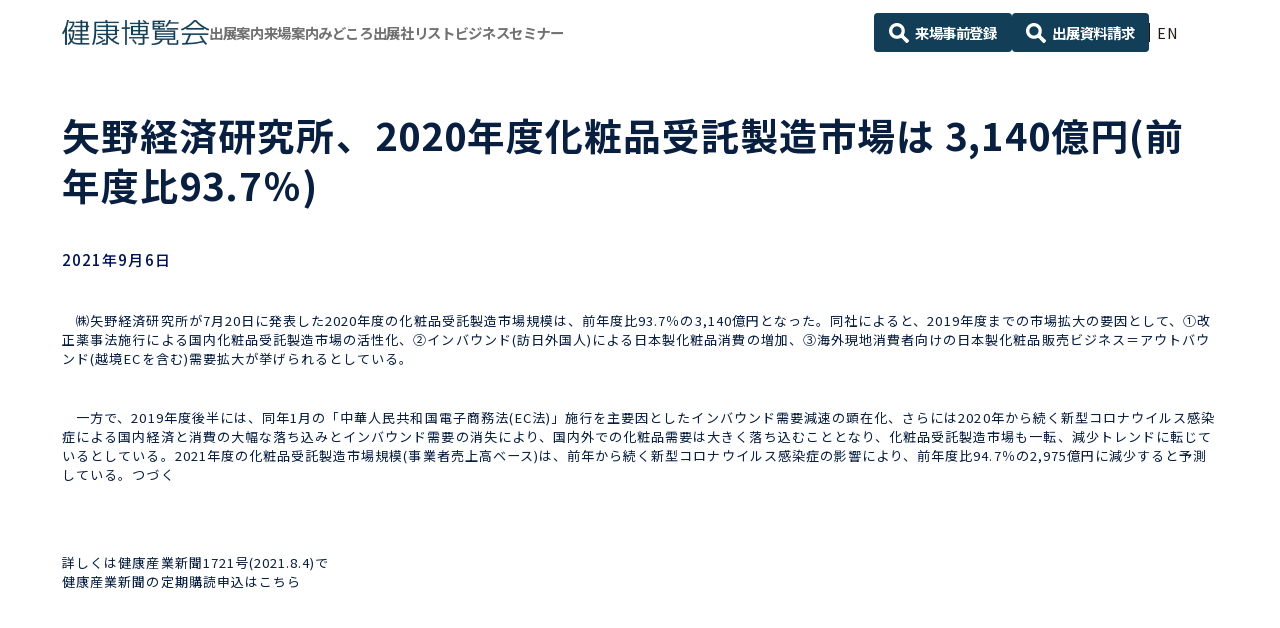

--- FILE ---
content_type: text/html; charset=UTF-8
request_url: https://www.this.ne.jp/news/7125/
body_size: 13656
content:
<!DOCTYPE html>
<html lang="ja">
<head>
<meta charset="utf-8">
<meta http-equiv="X-UA-Compatible" content="IE=edge">
<meta name="viewport" content="width=device-width, initial-scale=1.0, user-scalable=yes">
<script>
// viewport切り替え
if ( (navigator.userAgent.indexOf('Android') > 0 && navigator.userAgent.indexOf('Mobile') > 0) ||
navigator.userAgent.indexOf('iPod') > 0 ||
( navigator.userAgent.indexOf('iPhone') > 0 && navigator.userAgent.indexOf('iPad') == -1 )
) {
  document.write('<meta name="viewport" content="width=device-width, initial-scale=1.0, user-scalable=yes">');
} else if ( navigator.userAgent.indexOf('Android') > 0 ||
navigator.userAgent.indexOf('iPad') > 0) {
  document.write('<meta name="viewport" content="width=1240">');
} else {
  document.write('<meta name="viewport" content="width=1240">');
}
</script>
<meta name="format-detection" content="telephone=no">
<title>矢野経済研究所、2020年度化粧品受託製造市場は 3,140億円(前年度比93.7％) | Healthcare News | 健康博覧会 ｜ ひと・社会・地球の健康を考えるビジネストレードショー</title>
<meta name="description" content="ひと・社会・地球の健康を考える、ビジネストレード＆セミナー。40年目の開催を迎える、「健康」分野で国内最大のビジネストレードショーです。「直接見て」「直接聞ける」、生の情報が凝縮された３日間をお見逃しなく！">

<meta property="og:locale" content="ja" />
  <meta property="og:type" content="article" />
<meta property="og:title" content="矢野経済研究所、2020年度化粧品受託製造市場は 3,140億円(前年度比93.7％) | Healthcare News | 健康博覧会 ｜ ひと・社会・地球の健康を考えるビジネストレードショー" />
<meta property="og:description" content="ひと・社会・地球の健康を考える、ビジネストレード＆セミナー。40年目の開催を迎える、「健康」分野で国内最大のビジネストレードショーです。「直接見て」「直接聞ける」、生の情報が凝縮された３日間をお見逃しなく！" />
<meta property="og:url" content="https://www.this.ne.jp/news/7125/" />
<meta property="og:site_name" content="健康博覧会 ｜ ひと・社会・地球の健康を考えるビジネストレードショー" />
<meta name="og:image" content="https://www.this.ne.jp/wp-content/themes/sng-ubm-this/common/img/ogp.jpg" />
<meta name="twitter:card" content="summary_large_image" />
<meta name='robots' content='index, follow, max-image-preview:large, max-snippet:-1, max-video-preview:-1' />

	<!-- This site is optimized with the Yoast SEO plugin v19.13 - https://yoast.com/wordpress/plugins/seo/ -->
	<link rel="canonical" href="https://www.this.ne.jp/news/7125/" />
	<meta property="og:locale" content="ja_JP" />
	<meta property="og:type" content="article" />
	<meta property="og:title" content="矢野経済研究所、2020年度化粧品受託製造市場は 3,140億円(前年度比93.7％) - 健康博覧会 ｜ ひと・社会・地球の健康を考えるビジネストレードショー" />
	<meta property="og:description" content="　㈱矢野経済研究所が7月20日に発表した2020年度の化粧品受託製造市場規模は、前年度比93.7％の3,140億円となった。同社によると、2019年度までの市場拡大の要因として、①改正薬事法施行による国内化粧品受託製造市 [&hellip;]" />
	<meta property="og:url" content="https://www.this.ne.jp/news/7125/" />
	<meta property="og:site_name" content="健康博覧会 ｜ ひと・社会・地球の健康を考えるビジネストレードショー" />
	<meta property="article:modified_time" content="2021-09-05T22:53:20+00:00" />
	<meta name="twitter:card" content="summary_large_image" />
	<meta name="twitter:label1" content="推定読み取り時間" />
	<meta name="twitter:data1" content="1分" />
	<script type="application/ld+json" class="yoast-schema-graph">{"@context":"https://schema.org","@graph":[{"@type":"WebPage","@id":"https://www.this.ne.jp/news/7125/","url":"https://www.this.ne.jp/news/7125/","name":"矢野経済研究所、2020年度化粧品受託製造市場は 3,140億円(前年度比93.7％) - 健康博覧会 ｜ ひと・社会・地球の健康を考えるビジネストレードショー","isPartOf":{"@id":"https://www.this.ne.jp/#website"},"datePublished":"2021-09-05T22:29:47+00:00","dateModified":"2021-09-05T22:53:20+00:00","breadcrumb":{"@id":"https://www.this.ne.jp/news/7125/#breadcrumb"},"inLanguage":"ja","potentialAction":[{"@type":"ReadAction","target":["https://www.this.ne.jp/news/7125/"]}]},{"@type":"BreadcrumbList","@id":"https://www.this.ne.jp/news/7125/#breadcrumb","itemListElement":[{"@type":"ListItem","position":1,"name":"ホーム","item":"https://www.this.ne.jp/"},{"@type":"ListItem","position":2,"name":"News","item":"https://www.this.ne.jp/news/"},{"@type":"ListItem","position":3,"name":"矢野経済研究所、2020年度化粧品受託製造市場は 3,140億円(前年度比93.7％)"}]},{"@type":"WebSite","@id":"https://www.this.ne.jp/#website","url":"https://www.this.ne.jp/","name":"健康博覧会 ｜ ひと・社会・地球の健康を考えるビジネストレードショー","description":"ひと・社会・地球の健康を考える、ビジネストレード＆セミナー。40年目の開催を迎える、「健康」分野で国内最大のビジネストレードショーです。「直接見て」「直接聞ける」、生の情報が凝縮された３日間をお見逃しなく！","potentialAction":[{"@type":"SearchAction","target":{"@type":"EntryPoint","urlTemplate":"https://www.this.ne.jp/?s={search_term_string}"},"query-input":"required name=search_term_string"}],"inLanguage":"ja"}]}</script>
	<!-- / Yoast SEO plugin. -->


<link rel='dns-prefetch' href='//cdnjs.cloudflare.com' />
<link rel='dns-prefetch' href='//yubinbango.github.io' />
<link rel='dns-prefetch' href='//unpkg.com' />
<link rel='dns-prefetch' href='//cdn.jsdelivr.net' />
<link rel='dns-prefetch' href='//fonts.googleapis.com' />
<link rel='dns-prefetch' href='//use.fontawesome.com' />
<link rel='stylesheet' id='wp-block-library-css' href='https://www.this.ne.jp/wp-includes/css/dist/block-library/style.min.css?ver=6.1.1' type='text/css' media='all' />
<style id='bogo-language-switcher-style-inline-css' type='text/css'>
ul.bogo-language-switcher li {
	list-style: none outside none;
	padding: 0;
}

#wpadminbar #wp-admin-bar-bogo-user-locale .ab-icon::before {
	content: "\f326";
	top: 2px;
}

/* National Flags */

.bogoflags,
.bogoflags-before:before {
	display: inline-block;
	width: 16px;
	height: 11px;
	background-image: none;
	background-color: transparent;
	border: none;
	padding: 0;
	margin: 0 4px;
	vertical-align: top;
}

.bogoflags-ad:before {
	content: url('/wp-content/plugins/bogo/includes/block-editor/language-switcher/../../css/../../images/flag-icons/ad.png');
}

.bogoflags-ae:before {
	content: url('/wp-content/plugins/bogo/includes/block-editor/language-switcher/../../css/../../images/flag-icons/ae.png');
}

.bogoflags-af:before {
	content: url('/wp-content/plugins/bogo/includes/block-editor/language-switcher/../../css/../../images/flag-icons/af.png');
}

.bogoflags-ag:before {
	content: url('/wp-content/plugins/bogo/includes/block-editor/language-switcher/../../css/../../images/flag-icons/ag.png');
}

.bogoflags-ai:before {
	content: url('/wp-content/plugins/bogo/includes/block-editor/language-switcher/../../css/../../images/flag-icons/ai.png');
}

.bogoflags-al:before {
	content: url('/wp-content/plugins/bogo/includes/block-editor/language-switcher/../../css/../../images/flag-icons/al.png');
}

.bogoflags-am:before {
	content: url('/wp-content/plugins/bogo/includes/block-editor/language-switcher/../../css/../../images/flag-icons/am.png');
}

.bogoflags-an:before {
	content: url('/wp-content/plugins/bogo/includes/block-editor/language-switcher/../../css/../../images/flag-icons/an.png');
}

.bogoflags-ao:before {
	content: url('/wp-content/plugins/bogo/includes/block-editor/language-switcher/../../css/../../images/flag-icons/ao.png');
}

.bogoflags-ar:before {
	content: url('/wp-content/plugins/bogo/includes/block-editor/language-switcher/../../css/../../images/flag-icons/ar.png');
}

.bogoflags-as:before {
	content: url('/wp-content/plugins/bogo/includes/block-editor/language-switcher/../../css/../../images/flag-icons/as.png');
}

.bogoflags-at:before {
	content: url('/wp-content/plugins/bogo/includes/block-editor/language-switcher/../../css/../../images/flag-icons/at.png');
}

.bogoflags-au:before {
	content: url('/wp-content/plugins/bogo/includes/block-editor/language-switcher/../../css/../../images/flag-icons/au.png');
}

.bogoflags-aw:before {
	content: url('/wp-content/plugins/bogo/includes/block-editor/language-switcher/../../css/../../images/flag-icons/aw.png');
}

.bogoflags-ax:before {
	content: url('/wp-content/plugins/bogo/includes/block-editor/language-switcher/../../css/../../images/flag-icons/ax.png');
}

.bogoflags-az:before {
	content: url('/wp-content/plugins/bogo/includes/block-editor/language-switcher/../../css/../../images/flag-icons/az.png');
}

.bogoflags-ba:before {
	content: url('/wp-content/plugins/bogo/includes/block-editor/language-switcher/../../css/../../images/flag-icons/ba.png');
}

.bogoflags-bb:before {
	content: url('/wp-content/plugins/bogo/includes/block-editor/language-switcher/../../css/../../images/flag-icons/bb.png');
}

.bogoflags-bd:before {
	content: url('/wp-content/plugins/bogo/includes/block-editor/language-switcher/../../css/../../images/flag-icons/bd.png');
}

.bogoflags-be:before {
	content: url('/wp-content/plugins/bogo/includes/block-editor/language-switcher/../../css/../../images/flag-icons/be.png');
}

.bogoflags-bf:before {
	content: url('/wp-content/plugins/bogo/includes/block-editor/language-switcher/../../css/../../images/flag-icons/bf.png');
}

.bogoflags-bg:before {
	content: url('/wp-content/plugins/bogo/includes/block-editor/language-switcher/../../css/../../images/flag-icons/bg.png');
}

.bogoflags-bh:before {
	content: url('/wp-content/plugins/bogo/includes/block-editor/language-switcher/../../css/../../images/flag-icons/bh.png');
}

.bogoflags-bi:before {
	content: url('/wp-content/plugins/bogo/includes/block-editor/language-switcher/../../css/../../images/flag-icons/bi.png');
}

.bogoflags-bj:before {
	content: url('/wp-content/plugins/bogo/includes/block-editor/language-switcher/../../css/../../images/flag-icons/bj.png');
}

.bogoflags-bm:before {
	content: url('/wp-content/plugins/bogo/includes/block-editor/language-switcher/../../css/../../images/flag-icons/bm.png');
}

.bogoflags-bn:before {
	content: url('/wp-content/plugins/bogo/includes/block-editor/language-switcher/../../css/../../images/flag-icons/bn.png');
}

.bogoflags-bo:before {
	content: url('/wp-content/plugins/bogo/includes/block-editor/language-switcher/../../css/../../images/flag-icons/bo.png');
}

.bogoflags-br:before {
	content: url('/wp-content/plugins/bogo/includes/block-editor/language-switcher/../../css/../../images/flag-icons/br.png');
}

.bogoflags-bs:before {
	content: url('/wp-content/plugins/bogo/includes/block-editor/language-switcher/../../css/../../images/flag-icons/bs.png');
}

.bogoflags-bt:before {
	content: url('/wp-content/plugins/bogo/includes/block-editor/language-switcher/../../css/../../images/flag-icons/bt.png');
}

.bogoflags-bv:before {
	content: url('/wp-content/plugins/bogo/includes/block-editor/language-switcher/../../css/../../images/flag-icons/bv.png');
}

.bogoflags-bw:before {
	content: url('/wp-content/plugins/bogo/includes/block-editor/language-switcher/../../css/../../images/flag-icons/bw.png');
}

.bogoflags-by:before {
	content: url('/wp-content/plugins/bogo/includes/block-editor/language-switcher/../../css/../../images/flag-icons/by.png');
}

.bogoflags-bz:before {
	content: url('/wp-content/plugins/bogo/includes/block-editor/language-switcher/../../css/../../images/flag-icons/bz.png');
}

.bogoflags-ca:before {
	content: url('/wp-content/plugins/bogo/includes/block-editor/language-switcher/../../css/../../images/flag-icons/ca.png');
}

.bogoflags-catalonia:before {
	content: url('/wp-content/plugins/bogo/includes/block-editor/language-switcher/../../css/../../images/flag-icons/catalonia.png');
}

.bogoflags-cc:before {
	content: url('/wp-content/plugins/bogo/includes/block-editor/language-switcher/../../css/../../images/flag-icons/cc.png');
}

.bogoflags-cd:before {
	content: url('/wp-content/plugins/bogo/includes/block-editor/language-switcher/../../css/../../images/flag-icons/cd.png');
}

.bogoflags-cf:before {
	content: url('/wp-content/plugins/bogo/includes/block-editor/language-switcher/../../css/../../images/flag-icons/cf.png');
}

.bogoflags-cg:before {
	content: url('/wp-content/plugins/bogo/includes/block-editor/language-switcher/../../css/../../images/flag-icons/cg.png');
}

.bogoflags-ch:before {
	content: url('/wp-content/plugins/bogo/includes/block-editor/language-switcher/../../css/../../images/flag-icons/ch.png');
}

.bogoflags-ci:before {
	content: url('/wp-content/plugins/bogo/includes/block-editor/language-switcher/../../css/../../images/flag-icons/ci.png');
}

.bogoflags-ck:before {
	content: url('/wp-content/plugins/bogo/includes/block-editor/language-switcher/../../css/../../images/flag-icons/ck.png');
}

.bogoflags-cl:before {
	content: url('/wp-content/plugins/bogo/includes/block-editor/language-switcher/../../css/../../images/flag-icons/cl.png');
}

.bogoflags-cm:before {
	content: url('/wp-content/plugins/bogo/includes/block-editor/language-switcher/../../css/../../images/flag-icons/cm.png');
}

.bogoflags-cn:before {
	content: url('/wp-content/plugins/bogo/includes/block-editor/language-switcher/../../css/../../images/flag-icons/cn.png');
}

.bogoflags-co:before {
	content: url('/wp-content/plugins/bogo/includes/block-editor/language-switcher/../../css/../../images/flag-icons/co.png');
}

.bogoflags-cr:before {
	content: url('/wp-content/plugins/bogo/includes/block-editor/language-switcher/../../css/../../images/flag-icons/cr.png');
}

.bogoflags-cs:before {
	content: url('/wp-content/plugins/bogo/includes/block-editor/language-switcher/../../css/../../images/flag-icons/cs.png');
}

.bogoflags-cu:before {
	content: url('/wp-content/plugins/bogo/includes/block-editor/language-switcher/../../css/../../images/flag-icons/cu.png');
}

.bogoflags-cv:before {
	content: url('/wp-content/plugins/bogo/includes/block-editor/language-switcher/../../css/../../images/flag-icons/cv.png');
}

.bogoflags-cx:before {
	content: url('/wp-content/plugins/bogo/includes/block-editor/language-switcher/../../css/../../images/flag-icons/cx.png');
}

.bogoflags-cy:before {
	content: url('/wp-content/plugins/bogo/includes/block-editor/language-switcher/../../css/../../images/flag-icons/cy.png');
}

.bogoflags-cz:before {
	content: url('/wp-content/plugins/bogo/includes/block-editor/language-switcher/../../css/../../images/flag-icons/cz.png');
}

.bogoflags-de:before {
	content: url('/wp-content/plugins/bogo/includes/block-editor/language-switcher/../../css/../../images/flag-icons/de.png');
}

.bogoflags-dj:before {
	content: url('/wp-content/plugins/bogo/includes/block-editor/language-switcher/../../css/../../images/flag-icons/dj.png');
}

.bogoflags-dk:before {
	content: url('/wp-content/plugins/bogo/includes/block-editor/language-switcher/../../css/../../images/flag-icons/dk.png');
}

.bogoflags-dm:before {
	content: url('/wp-content/plugins/bogo/includes/block-editor/language-switcher/../../css/../../images/flag-icons/dm.png');
}

.bogoflags-do:before {
	content: url('/wp-content/plugins/bogo/includes/block-editor/language-switcher/../../css/../../images/flag-icons/do.png');
}

.bogoflags-dz:before {
	content: url('/wp-content/plugins/bogo/includes/block-editor/language-switcher/../../css/../../images/flag-icons/dz.png');
}

.bogoflags-ec:before {
	content: url('/wp-content/plugins/bogo/includes/block-editor/language-switcher/../../css/../../images/flag-icons/ec.png');
}

.bogoflags-ee:before {
	content: url('/wp-content/plugins/bogo/includes/block-editor/language-switcher/../../css/../../images/flag-icons/ee.png');
}

.bogoflags-eg:before {
	content: url('/wp-content/plugins/bogo/includes/block-editor/language-switcher/../../css/../../images/flag-icons/eg.png');
}

.bogoflags-eh:before {
	content: url('/wp-content/plugins/bogo/includes/block-editor/language-switcher/../../css/../../images/flag-icons/eh.png');
}

.bogoflags-england:before {
	content: url('/wp-content/plugins/bogo/includes/block-editor/language-switcher/../../css/../../images/flag-icons/england.png');
}

.bogoflags-er:before {
	content: url('/wp-content/plugins/bogo/includes/block-editor/language-switcher/../../css/../../images/flag-icons/er.png');
}

.bogoflags-es:before {
	content: url('/wp-content/plugins/bogo/includes/block-editor/language-switcher/../../css/../../images/flag-icons/es.png');
}

.bogoflags-et:before {
	content: url('/wp-content/plugins/bogo/includes/block-editor/language-switcher/../../css/../../images/flag-icons/et.png');
}

.bogoflags-europeanunion:before {
	content: url('/wp-content/plugins/bogo/includes/block-editor/language-switcher/../../css/../../images/flag-icons/europeanunion.png');
}

.bogoflags-fam:before {
	content: url('/wp-content/plugins/bogo/includes/block-editor/language-switcher/../../css/../../images/flag-icons/fam.png');
}

.bogoflags-fi:before {
	content: url('/wp-content/plugins/bogo/includes/block-editor/language-switcher/../../css/../../images/flag-icons/fi.png');
}

.bogoflags-fj:before {
	content: url('/wp-content/plugins/bogo/includes/block-editor/language-switcher/../../css/../../images/flag-icons/fj.png');
}

.bogoflags-fk:before {
	content: url('/wp-content/plugins/bogo/includes/block-editor/language-switcher/../../css/../../images/flag-icons/fk.png');
}

.bogoflags-fm:before {
	content: url('/wp-content/plugins/bogo/includes/block-editor/language-switcher/../../css/../../images/flag-icons/fm.png');
}

.bogoflags-fo:before {
	content: url('/wp-content/plugins/bogo/includes/block-editor/language-switcher/../../css/../../images/flag-icons/fo.png');
}

.bogoflags-fr:before {
	content: url('/wp-content/plugins/bogo/includes/block-editor/language-switcher/../../css/../../images/flag-icons/fr.png');
}

.bogoflags-ga:before {
	content: url('/wp-content/plugins/bogo/includes/block-editor/language-switcher/../../css/../../images/flag-icons/ga.png');
}

.bogoflags-gb:before {
	content: url('/wp-content/plugins/bogo/includes/block-editor/language-switcher/../../css/../../images/flag-icons/gb.png');
}

.bogoflags-gd:before {
	content: url('/wp-content/plugins/bogo/includes/block-editor/language-switcher/../../css/../../images/flag-icons/gd.png');
}

.bogoflags-ge:before {
	content: url('/wp-content/plugins/bogo/includes/block-editor/language-switcher/../../css/../../images/flag-icons/ge.png');
}

.bogoflags-gf:before {
	content: url('/wp-content/plugins/bogo/includes/block-editor/language-switcher/../../css/../../images/flag-icons/gf.png');
}

.bogoflags-gh:before {
	content: url('/wp-content/plugins/bogo/includes/block-editor/language-switcher/../../css/../../images/flag-icons/gh.png');
}

.bogoflags-gi:before {
	content: url('/wp-content/plugins/bogo/includes/block-editor/language-switcher/../../css/../../images/flag-icons/gi.png');
}

.bogoflags-gl:before {
	content: url('/wp-content/plugins/bogo/includes/block-editor/language-switcher/../../css/../../images/flag-icons/gl.png');
}

.bogoflags-gm:before {
	content: url('/wp-content/plugins/bogo/includes/block-editor/language-switcher/../../css/../../images/flag-icons/gm.png');
}

.bogoflags-gn:before {
	content: url('/wp-content/plugins/bogo/includes/block-editor/language-switcher/../../css/../../images/flag-icons/gn.png');
}

.bogoflags-gp:before {
	content: url('/wp-content/plugins/bogo/includes/block-editor/language-switcher/../../css/../../images/flag-icons/gp.png');
}

.bogoflags-gq:before {
	content: url('/wp-content/plugins/bogo/includes/block-editor/language-switcher/../../css/../../images/flag-icons/gq.png');
}

.bogoflags-gr:before {
	content: url('/wp-content/plugins/bogo/includes/block-editor/language-switcher/../../css/../../images/flag-icons/gr.png');
}

.bogoflags-gs:before {
	content: url('/wp-content/plugins/bogo/includes/block-editor/language-switcher/../../css/../../images/flag-icons/gs.png');
}

.bogoflags-gt:before {
	content: url('/wp-content/plugins/bogo/includes/block-editor/language-switcher/../../css/../../images/flag-icons/gt.png');
}

.bogoflags-gu:before {
	content: url('/wp-content/plugins/bogo/includes/block-editor/language-switcher/../../css/../../images/flag-icons/gu.png');
}

.bogoflags-gw:before {
	content: url('/wp-content/plugins/bogo/includes/block-editor/language-switcher/../../css/../../images/flag-icons/gw.png');
}

.bogoflags-gy:before {
	content: url('/wp-content/plugins/bogo/includes/block-editor/language-switcher/../../css/../../images/flag-icons/gy.png');
}

.bogoflags-hk:before {
	content: url('/wp-content/plugins/bogo/includes/block-editor/language-switcher/../../css/../../images/flag-icons/hk.png');
}

.bogoflags-hm:before {
	content: url('/wp-content/plugins/bogo/includes/block-editor/language-switcher/../../css/../../images/flag-icons/hm.png');
}

.bogoflags-hn:before {
	content: url('/wp-content/plugins/bogo/includes/block-editor/language-switcher/../../css/../../images/flag-icons/hn.png');
}

.bogoflags-hr:before {
	content: url('/wp-content/plugins/bogo/includes/block-editor/language-switcher/../../css/../../images/flag-icons/hr.png');
}

.bogoflags-ht:before {
	content: url('/wp-content/plugins/bogo/includes/block-editor/language-switcher/../../css/../../images/flag-icons/ht.png');
}

.bogoflags-hu:before {
	content: url('/wp-content/plugins/bogo/includes/block-editor/language-switcher/../../css/../../images/flag-icons/hu.png');
}

.bogoflags-id:before {
	content: url('/wp-content/plugins/bogo/includes/block-editor/language-switcher/../../css/../../images/flag-icons/id.png');
}

.bogoflags-ie:before {
	content: url('/wp-content/plugins/bogo/includes/block-editor/language-switcher/../../css/../../images/flag-icons/ie.png');
}

.bogoflags-il:before {
	content: url('/wp-content/plugins/bogo/includes/block-editor/language-switcher/../../css/../../images/flag-icons/il.png');
}

.bogoflags-in:before {
	content: url('/wp-content/plugins/bogo/includes/block-editor/language-switcher/../../css/../../images/flag-icons/in.png');
}

.bogoflags-io:before {
	content: url('/wp-content/plugins/bogo/includes/block-editor/language-switcher/../../css/../../images/flag-icons/io.png');
}

.bogoflags-iq:before {
	content: url('/wp-content/plugins/bogo/includes/block-editor/language-switcher/../../css/../../images/flag-icons/iq.png');
}

.bogoflags-ir:before {
	content: url('/wp-content/plugins/bogo/includes/block-editor/language-switcher/../../css/../../images/flag-icons/ir.png');
}

.bogoflags-is:before {
	content: url('/wp-content/plugins/bogo/includes/block-editor/language-switcher/../../css/../../images/flag-icons/is.png');
}

.bogoflags-it:before {
	content: url('/wp-content/plugins/bogo/includes/block-editor/language-switcher/../../css/../../images/flag-icons/it.png');
}

.bogoflags-jm:before {
	content: url('/wp-content/plugins/bogo/includes/block-editor/language-switcher/../../css/../../images/flag-icons/jm.png');
}

.bogoflags-jo:before {
	content: url('/wp-content/plugins/bogo/includes/block-editor/language-switcher/../../css/../../images/flag-icons/jo.png');
}

.bogoflags-jp:before {
	content: url('/wp-content/plugins/bogo/includes/block-editor/language-switcher/../../css/../../images/flag-icons/jp.png');
}

.bogoflags-ke:before {
	content: url('/wp-content/plugins/bogo/includes/block-editor/language-switcher/../../css/../../images/flag-icons/ke.png');
}

.bogoflags-kg:before {
	content: url('/wp-content/plugins/bogo/includes/block-editor/language-switcher/../../css/../../images/flag-icons/kg.png');
}

.bogoflags-kh:before {
	content: url('/wp-content/plugins/bogo/includes/block-editor/language-switcher/../../css/../../images/flag-icons/kh.png');
}

.bogoflags-ki:before {
	content: url('/wp-content/plugins/bogo/includes/block-editor/language-switcher/../../css/../../images/flag-icons/ki.png');
}

.bogoflags-km:before {
	content: url('/wp-content/plugins/bogo/includes/block-editor/language-switcher/../../css/../../images/flag-icons/km.png');
}

.bogoflags-kn:before {
	content: url('/wp-content/plugins/bogo/includes/block-editor/language-switcher/../../css/../../images/flag-icons/kn.png');
}

.bogoflags-kp:before {
	content: url('/wp-content/plugins/bogo/includes/block-editor/language-switcher/../../css/../../images/flag-icons/kp.png');
}

.bogoflags-kr:before {
	content: url('/wp-content/plugins/bogo/includes/block-editor/language-switcher/../../css/../../images/flag-icons/kr.png');
}

.bogoflags-kw:before {
	content: url('/wp-content/plugins/bogo/includes/block-editor/language-switcher/../../css/../../images/flag-icons/kw.png');
}

.bogoflags-ky:before {
	content: url('/wp-content/plugins/bogo/includes/block-editor/language-switcher/../../css/../../images/flag-icons/ky.png');
}

.bogoflags-kz:before {
	content: url('/wp-content/plugins/bogo/includes/block-editor/language-switcher/../../css/../../images/flag-icons/kz.png');
}

.bogoflags-la:before {
	content: url('/wp-content/plugins/bogo/includes/block-editor/language-switcher/../../css/../../images/flag-icons/la.png');
}

.bogoflags-lb:before {
	content: url('/wp-content/plugins/bogo/includes/block-editor/language-switcher/../../css/../../images/flag-icons/lb.png');
}

.bogoflags-lc:before {
	content: url('/wp-content/plugins/bogo/includes/block-editor/language-switcher/../../css/../../images/flag-icons/lc.png');
}

.bogoflags-li:before {
	content: url('/wp-content/plugins/bogo/includes/block-editor/language-switcher/../../css/../../images/flag-icons/li.png');
}

.bogoflags-lk:before {
	content: url('/wp-content/plugins/bogo/includes/block-editor/language-switcher/../../css/../../images/flag-icons/lk.png');
}

.bogoflags-lr:before {
	content: url('/wp-content/plugins/bogo/includes/block-editor/language-switcher/../../css/../../images/flag-icons/lr.png');
}

.bogoflags-ls:before {
	content: url('/wp-content/plugins/bogo/includes/block-editor/language-switcher/../../css/../../images/flag-icons/ls.png');
}

.bogoflags-lt:before {
	content: url('/wp-content/plugins/bogo/includes/block-editor/language-switcher/../../css/../../images/flag-icons/lt.png');
}

.bogoflags-lu:before {
	content: url('/wp-content/plugins/bogo/includes/block-editor/language-switcher/../../css/../../images/flag-icons/lu.png');
}

.bogoflags-lv:before {
	content: url('/wp-content/plugins/bogo/includes/block-editor/language-switcher/../../css/../../images/flag-icons/lv.png');
}

.bogoflags-ly:before {
	content: url('/wp-content/plugins/bogo/includes/block-editor/language-switcher/../../css/../../images/flag-icons/ly.png');
}

.bogoflags-ma:before {
	content: url('/wp-content/plugins/bogo/includes/block-editor/language-switcher/../../css/../../images/flag-icons/ma.png');
}

.bogoflags-mc:before {
	content: url('/wp-content/plugins/bogo/includes/block-editor/language-switcher/../../css/../../images/flag-icons/mc.png');
}

.bogoflags-md:before {
	content: url('/wp-content/plugins/bogo/includes/block-editor/language-switcher/../../css/../../images/flag-icons/md.png');
}

.bogoflags-me:before {
	content: url('/wp-content/plugins/bogo/includes/block-editor/language-switcher/../../css/../../images/flag-icons/me.png');
}

.bogoflags-mg:before {
	content: url('/wp-content/plugins/bogo/includes/block-editor/language-switcher/../../css/../../images/flag-icons/mg.png');
}

.bogoflags-mh:before {
	content: url('/wp-content/plugins/bogo/includes/block-editor/language-switcher/../../css/../../images/flag-icons/mh.png');
}

.bogoflags-mk:before {
	content: url('/wp-content/plugins/bogo/includes/block-editor/language-switcher/../../css/../../images/flag-icons/mk.png');
}

.bogoflags-ml:before {
	content: url('/wp-content/plugins/bogo/includes/block-editor/language-switcher/../../css/../../images/flag-icons/ml.png');
}

.bogoflags-mm:before {
	content: url('/wp-content/plugins/bogo/includes/block-editor/language-switcher/../../css/../../images/flag-icons/mm.png');
}

.bogoflags-mn:before {
	content: url('/wp-content/plugins/bogo/includes/block-editor/language-switcher/../../css/../../images/flag-icons/mn.png');
}

.bogoflags-mo:before {
	content: url('/wp-content/plugins/bogo/includes/block-editor/language-switcher/../../css/../../images/flag-icons/mo.png');
}

.bogoflags-mp:before {
	content: url('/wp-content/plugins/bogo/includes/block-editor/language-switcher/../../css/../../images/flag-icons/mp.png');
}

.bogoflags-mq:before {
	content: url('/wp-content/plugins/bogo/includes/block-editor/language-switcher/../../css/../../images/flag-icons/mq.png');
}

.bogoflags-mr:before {
	content: url('/wp-content/plugins/bogo/includes/block-editor/language-switcher/../../css/../../images/flag-icons/mr.png');
}

.bogoflags-ms:before {
	content: url('/wp-content/plugins/bogo/includes/block-editor/language-switcher/../../css/../../images/flag-icons/ms.png');
}

.bogoflags-mt:before {
	content: url('/wp-content/plugins/bogo/includes/block-editor/language-switcher/../../css/../../images/flag-icons/mt.png');
}

.bogoflags-mu:before {
	content: url('/wp-content/plugins/bogo/includes/block-editor/language-switcher/../../css/../../images/flag-icons/mu.png');
}

.bogoflags-mv:before {
	content: url('/wp-content/plugins/bogo/includes/block-editor/language-switcher/../../css/../../images/flag-icons/mv.png');
}

.bogoflags-mw:before {
	content: url('/wp-content/plugins/bogo/includes/block-editor/language-switcher/../../css/../../images/flag-icons/mw.png');
}

.bogoflags-mx:before {
	content: url('/wp-content/plugins/bogo/includes/block-editor/language-switcher/../../css/../../images/flag-icons/mx.png');
}

.bogoflags-my:before {
	content: url('/wp-content/plugins/bogo/includes/block-editor/language-switcher/../../css/../../images/flag-icons/my.png');
}

.bogoflags-mz:before {
	content: url('/wp-content/plugins/bogo/includes/block-editor/language-switcher/../../css/../../images/flag-icons/mz.png');
}

.bogoflags-na:before {
	content: url('/wp-content/plugins/bogo/includes/block-editor/language-switcher/../../css/../../images/flag-icons/na.png');
}

.bogoflags-nc:before {
	content: url('/wp-content/plugins/bogo/includes/block-editor/language-switcher/../../css/../../images/flag-icons/nc.png');
}

.bogoflags-ne:before {
	content: url('/wp-content/plugins/bogo/includes/block-editor/language-switcher/../../css/../../images/flag-icons/ne.png');
}

.bogoflags-nf:before {
	content: url('/wp-content/plugins/bogo/includes/block-editor/language-switcher/../../css/../../images/flag-icons/nf.png');
}

.bogoflags-ng:before {
	content: url('/wp-content/plugins/bogo/includes/block-editor/language-switcher/../../css/../../images/flag-icons/ng.png');
}

.bogoflags-ni:before {
	content: url('/wp-content/plugins/bogo/includes/block-editor/language-switcher/../../css/../../images/flag-icons/ni.png');
}

.bogoflags-nl:before {
	content: url('/wp-content/plugins/bogo/includes/block-editor/language-switcher/../../css/../../images/flag-icons/nl.png');
}

.bogoflags-no:before {
	content: url('/wp-content/plugins/bogo/includes/block-editor/language-switcher/../../css/../../images/flag-icons/no.png');
}

.bogoflags-np:before {
	content: url('/wp-content/plugins/bogo/includes/block-editor/language-switcher/../../css/../../images/flag-icons/np.png');
}

.bogoflags-nr:before {
	content: url('/wp-content/plugins/bogo/includes/block-editor/language-switcher/../../css/../../images/flag-icons/nr.png');
}

.bogoflags-nu:before {
	content: url('/wp-content/plugins/bogo/includes/block-editor/language-switcher/../../css/../../images/flag-icons/nu.png');
}

.bogoflags-nz:before {
	content: url('/wp-content/plugins/bogo/includes/block-editor/language-switcher/../../css/../../images/flag-icons/nz.png');
}

.bogoflags-om:before {
	content: url('/wp-content/plugins/bogo/includes/block-editor/language-switcher/../../css/../../images/flag-icons/om.png');
}

.bogoflags-pa:before {
	content: url('/wp-content/plugins/bogo/includes/block-editor/language-switcher/../../css/../../images/flag-icons/pa.png');
}

.bogoflags-pe:before {
	content: url('/wp-content/plugins/bogo/includes/block-editor/language-switcher/../../css/../../images/flag-icons/pe.png');
}

.bogoflags-pf:before {
	content: url('/wp-content/plugins/bogo/includes/block-editor/language-switcher/../../css/../../images/flag-icons/pf.png');
}

.bogoflags-pg:before {
	content: url('/wp-content/plugins/bogo/includes/block-editor/language-switcher/../../css/../../images/flag-icons/pg.png');
}

.bogoflags-ph:before {
	content: url('/wp-content/plugins/bogo/includes/block-editor/language-switcher/../../css/../../images/flag-icons/ph.png');
}

.bogoflags-pk:before {
	content: url('/wp-content/plugins/bogo/includes/block-editor/language-switcher/../../css/../../images/flag-icons/pk.png');
}

.bogoflags-pl:before {
	content: url('/wp-content/plugins/bogo/includes/block-editor/language-switcher/../../css/../../images/flag-icons/pl.png');
}

.bogoflags-pm:before {
	content: url('/wp-content/plugins/bogo/includes/block-editor/language-switcher/../../css/../../images/flag-icons/pm.png');
}

.bogoflags-pn:before {
	content: url('/wp-content/plugins/bogo/includes/block-editor/language-switcher/../../css/../../images/flag-icons/pn.png');
}

.bogoflags-pr:before {
	content: url('/wp-content/plugins/bogo/includes/block-editor/language-switcher/../../css/../../images/flag-icons/pr.png');
}

.bogoflags-ps:before {
	content: url('/wp-content/plugins/bogo/includes/block-editor/language-switcher/../../css/../../images/flag-icons/ps.png');
}

.bogoflags-pt:before {
	content: url('/wp-content/plugins/bogo/includes/block-editor/language-switcher/../../css/../../images/flag-icons/pt.png');
}

.bogoflags-pw:before {
	content: url('/wp-content/plugins/bogo/includes/block-editor/language-switcher/../../css/../../images/flag-icons/pw.png');
}

.bogoflags-py:before {
	content: url('/wp-content/plugins/bogo/includes/block-editor/language-switcher/../../css/../../images/flag-icons/py.png');
}

.bogoflags-qa:before {
	content: url('/wp-content/plugins/bogo/includes/block-editor/language-switcher/../../css/../../images/flag-icons/qa.png');
}

.bogoflags-re:before {
	content: url('/wp-content/plugins/bogo/includes/block-editor/language-switcher/../../css/../../images/flag-icons/re.png');
}

.bogoflags-ro:before {
	content: url('/wp-content/plugins/bogo/includes/block-editor/language-switcher/../../css/../../images/flag-icons/ro.png');
}

.bogoflags-rs:before {
	content: url('/wp-content/plugins/bogo/includes/block-editor/language-switcher/../../css/../../images/flag-icons/rs.png');
}

.bogoflags-ru:before {
	content: url('/wp-content/plugins/bogo/includes/block-editor/language-switcher/../../css/../../images/flag-icons/ru.png');
}

.bogoflags-rw:before {
	content: url('/wp-content/plugins/bogo/includes/block-editor/language-switcher/../../css/../../images/flag-icons/rw.png');
}

.bogoflags-sa:before {
	content: url('/wp-content/plugins/bogo/includes/block-editor/language-switcher/../../css/../../images/flag-icons/sa.png');
}

.bogoflags-sb:before {
	content: url('/wp-content/plugins/bogo/includes/block-editor/language-switcher/../../css/../../images/flag-icons/sb.png');
}

.bogoflags-sc:before {
	content: url('/wp-content/plugins/bogo/includes/block-editor/language-switcher/../../css/../../images/flag-icons/sc.png');
}

.bogoflags-scotland:before {
	content: url('/wp-content/plugins/bogo/includes/block-editor/language-switcher/../../css/../../images/flag-icons/scotland.png');
}

.bogoflags-sd:before {
	content: url('/wp-content/plugins/bogo/includes/block-editor/language-switcher/../../css/../../images/flag-icons/sd.png');
}

.bogoflags-se:before {
	content: url('/wp-content/plugins/bogo/includes/block-editor/language-switcher/../../css/../../images/flag-icons/se.png');
}

.bogoflags-sg:before {
	content: url('/wp-content/plugins/bogo/includes/block-editor/language-switcher/../../css/../../images/flag-icons/sg.png');
}

.bogoflags-sh:before {
	content: url('/wp-content/plugins/bogo/includes/block-editor/language-switcher/../../css/../../images/flag-icons/sh.png');
}

.bogoflags-si:before {
	content: url('/wp-content/plugins/bogo/includes/block-editor/language-switcher/../../css/../../images/flag-icons/si.png');
}

.bogoflags-sj:before {
	content: url('/wp-content/plugins/bogo/includes/block-editor/language-switcher/../../css/../../images/flag-icons/sj.png');
}

.bogoflags-sk:before {
	content: url('/wp-content/plugins/bogo/includes/block-editor/language-switcher/../../css/../../images/flag-icons/sk.png');
}

.bogoflags-sl:before {
	content: url('/wp-content/plugins/bogo/includes/block-editor/language-switcher/../../css/../../images/flag-icons/sl.png');
}

.bogoflags-sm:before {
	content: url('/wp-content/plugins/bogo/includes/block-editor/language-switcher/../../css/../../images/flag-icons/sm.png');
}

.bogoflags-sn:before {
	content: url('/wp-content/plugins/bogo/includes/block-editor/language-switcher/../../css/../../images/flag-icons/sn.png');
}

.bogoflags-so:before {
	content: url('/wp-content/plugins/bogo/includes/block-editor/language-switcher/../../css/../../images/flag-icons/so.png');
}

.bogoflags-sr:before {
	content: url('/wp-content/plugins/bogo/includes/block-editor/language-switcher/../../css/../../images/flag-icons/sr.png');
}

.bogoflags-st:before {
	content: url('/wp-content/plugins/bogo/includes/block-editor/language-switcher/../../css/../../images/flag-icons/st.png');
}

.bogoflags-sv:before {
	content: url('/wp-content/plugins/bogo/includes/block-editor/language-switcher/../../css/../../images/flag-icons/sv.png');
}

.bogoflags-sy:before {
	content: url('/wp-content/plugins/bogo/includes/block-editor/language-switcher/../../css/../../images/flag-icons/sy.png');
}

.bogoflags-sz:before {
	content: url('/wp-content/plugins/bogo/includes/block-editor/language-switcher/../../css/../../images/flag-icons/sz.png');
}

.bogoflags-tc:before {
	content: url('/wp-content/plugins/bogo/includes/block-editor/language-switcher/../../css/../../images/flag-icons/tc.png');
}

.bogoflags-td:before {
	content: url('/wp-content/plugins/bogo/includes/block-editor/language-switcher/../../css/../../images/flag-icons/td.png');
}

.bogoflags-tf:before {
	content: url('/wp-content/plugins/bogo/includes/block-editor/language-switcher/../../css/../../images/flag-icons/tf.png');
}

.bogoflags-tg:before {
	content: url('/wp-content/plugins/bogo/includes/block-editor/language-switcher/../../css/../../images/flag-icons/tg.png');
}

.bogoflags-th:before {
	content: url('/wp-content/plugins/bogo/includes/block-editor/language-switcher/../../css/../../images/flag-icons/th.png');
}

.bogoflags-tj:before {
	content: url('/wp-content/plugins/bogo/includes/block-editor/language-switcher/../../css/../../images/flag-icons/tj.png');
}

.bogoflags-tk:before {
	content: url('/wp-content/plugins/bogo/includes/block-editor/language-switcher/../../css/../../images/flag-icons/tk.png');
}

.bogoflags-tl:before {
	content: url('/wp-content/plugins/bogo/includes/block-editor/language-switcher/../../css/../../images/flag-icons/tl.png');
}

.bogoflags-tm:before {
	content: url('/wp-content/plugins/bogo/includes/block-editor/language-switcher/../../css/../../images/flag-icons/tm.png');
}

.bogoflags-tn:before {
	content: url('/wp-content/plugins/bogo/includes/block-editor/language-switcher/../../css/../../images/flag-icons/tn.png');
}

.bogoflags-to:before {
	content: url('/wp-content/plugins/bogo/includes/block-editor/language-switcher/../../css/../../images/flag-icons/to.png');
}

.bogoflags-tr:before {
	content: url('/wp-content/plugins/bogo/includes/block-editor/language-switcher/../../css/../../images/flag-icons/tr.png');
}

.bogoflags-tt:before {
	content: url('/wp-content/plugins/bogo/includes/block-editor/language-switcher/../../css/../../images/flag-icons/tt.png');
}

.bogoflags-tv:before {
	content: url('/wp-content/plugins/bogo/includes/block-editor/language-switcher/../../css/../../images/flag-icons/tv.png');
}

.bogoflags-tw:before {
	content: url('/wp-content/plugins/bogo/includes/block-editor/language-switcher/../../css/../../images/flag-icons/tw.png');
}

.bogoflags-tz:before {
	content: url('/wp-content/plugins/bogo/includes/block-editor/language-switcher/../../css/../../images/flag-icons/tz.png');
}

.bogoflags-ua:before {
	content: url('/wp-content/plugins/bogo/includes/block-editor/language-switcher/../../css/../../images/flag-icons/ua.png');
}

.bogoflags-ug:before {
	content: url('/wp-content/plugins/bogo/includes/block-editor/language-switcher/../../css/../../images/flag-icons/ug.png');
}

.bogoflags-um:before {
	content: url('/wp-content/plugins/bogo/includes/block-editor/language-switcher/../../css/../../images/flag-icons/um.png');
}

.bogoflags-us:before {
	content: url('/wp-content/plugins/bogo/includes/block-editor/language-switcher/../../css/../../images/flag-icons/us.png');
}

.bogoflags-uy:before {
	content: url('/wp-content/plugins/bogo/includes/block-editor/language-switcher/../../css/../../images/flag-icons/uy.png');
}

.bogoflags-uz:before {
	content: url('/wp-content/plugins/bogo/includes/block-editor/language-switcher/../../css/../../images/flag-icons/uz.png');
}

.bogoflags-va:before {
	content: url('/wp-content/plugins/bogo/includes/block-editor/language-switcher/../../css/../../images/flag-icons/va.png');
}

.bogoflags-vc:before {
	content: url('/wp-content/plugins/bogo/includes/block-editor/language-switcher/../../css/../../images/flag-icons/vc.png');
}

.bogoflags-ve:before {
	content: url('/wp-content/plugins/bogo/includes/block-editor/language-switcher/../../css/../../images/flag-icons/ve.png');
}

.bogoflags-vg:before {
	content: url('/wp-content/plugins/bogo/includes/block-editor/language-switcher/../../css/../../images/flag-icons/vg.png');
}

.bogoflags-vi:before {
	content: url('/wp-content/plugins/bogo/includes/block-editor/language-switcher/../../css/../../images/flag-icons/vi.png');
}

.bogoflags-vn:before {
	content: url('/wp-content/plugins/bogo/includes/block-editor/language-switcher/../../css/../../images/flag-icons/vn.png');
}

.bogoflags-vu:before {
	content: url('/wp-content/plugins/bogo/includes/block-editor/language-switcher/../../css/../../images/flag-icons/vu.png');
}

.bogoflags-wales:before {
	content: url('/wp-content/plugins/bogo/includes/block-editor/language-switcher/../../css/../../images/flag-icons/wales.png');
}

.bogoflags-wf:before {
	content: url('/wp-content/plugins/bogo/includes/block-editor/language-switcher/../../css/../../images/flag-icons/wf.png');
}

.bogoflags-ws:before {
	content: url('/wp-content/plugins/bogo/includes/block-editor/language-switcher/../../css/../../images/flag-icons/ws.png');
}

.bogoflags-ye:before {
	content: url('/wp-content/plugins/bogo/includes/block-editor/language-switcher/../../css/../../images/flag-icons/ye.png');
}

.bogoflags-yt:before {
	content: url('/wp-content/plugins/bogo/includes/block-editor/language-switcher/../../css/../../images/flag-icons/yt.png');
}

.bogoflags-za:before {
	content: url('/wp-content/plugins/bogo/includes/block-editor/language-switcher/../../css/../../images/flag-icons/za.png');
}

.bogoflags-zm:before {
	content: url('/wp-content/plugins/bogo/includes/block-editor/language-switcher/../../css/../../images/flag-icons/zm.png');
}

.bogoflags-zw:before {
	content: url('/wp-content/plugins/bogo/includes/block-editor/language-switcher/../../css/../../images/flag-icons/zw.png');
}

</style>
<link rel='stylesheet' id='classic-theme-styles-css' href='https://www.this.ne.jp/wp-includes/css/classic-themes.min.css?ver=1' type='text/css' media='all' />
<style id='global-styles-inline-css' type='text/css'>
body{--wp--preset--color--black: #000000;--wp--preset--color--cyan-bluish-gray: #abb8c3;--wp--preset--color--white: #ffffff;--wp--preset--color--pale-pink: #f78da7;--wp--preset--color--vivid-red: #cf2e2e;--wp--preset--color--luminous-vivid-orange: #ff6900;--wp--preset--color--luminous-vivid-amber: #fcb900;--wp--preset--color--light-green-cyan: #7bdcb5;--wp--preset--color--vivid-green-cyan: #00d084;--wp--preset--color--pale-cyan-blue: #8ed1fc;--wp--preset--color--vivid-cyan-blue: #0693e3;--wp--preset--color--vivid-purple: #9b51e0;--wp--preset--gradient--vivid-cyan-blue-to-vivid-purple: linear-gradient(135deg,rgba(6,147,227,1) 0%,rgb(155,81,224) 100%);--wp--preset--gradient--light-green-cyan-to-vivid-green-cyan: linear-gradient(135deg,rgb(122,220,180) 0%,rgb(0,208,130) 100%);--wp--preset--gradient--luminous-vivid-amber-to-luminous-vivid-orange: linear-gradient(135deg,rgba(252,185,0,1) 0%,rgba(255,105,0,1) 100%);--wp--preset--gradient--luminous-vivid-orange-to-vivid-red: linear-gradient(135deg,rgba(255,105,0,1) 0%,rgb(207,46,46) 100%);--wp--preset--gradient--very-light-gray-to-cyan-bluish-gray: linear-gradient(135deg,rgb(238,238,238) 0%,rgb(169,184,195) 100%);--wp--preset--gradient--cool-to-warm-spectrum: linear-gradient(135deg,rgb(74,234,220) 0%,rgb(151,120,209) 20%,rgb(207,42,186) 40%,rgb(238,44,130) 60%,rgb(251,105,98) 80%,rgb(254,248,76) 100%);--wp--preset--gradient--blush-light-purple: linear-gradient(135deg,rgb(255,206,236) 0%,rgb(152,150,240) 100%);--wp--preset--gradient--blush-bordeaux: linear-gradient(135deg,rgb(254,205,165) 0%,rgb(254,45,45) 50%,rgb(107,0,62) 100%);--wp--preset--gradient--luminous-dusk: linear-gradient(135deg,rgb(255,203,112) 0%,rgb(199,81,192) 50%,rgb(65,88,208) 100%);--wp--preset--gradient--pale-ocean: linear-gradient(135deg,rgb(255,245,203) 0%,rgb(182,227,212) 50%,rgb(51,167,181) 100%);--wp--preset--gradient--electric-grass: linear-gradient(135deg,rgb(202,248,128) 0%,rgb(113,206,126) 100%);--wp--preset--gradient--midnight: linear-gradient(135deg,rgb(2,3,129) 0%,rgb(40,116,252) 100%);--wp--preset--duotone--dark-grayscale: url('#wp-duotone-dark-grayscale');--wp--preset--duotone--grayscale: url('#wp-duotone-grayscale');--wp--preset--duotone--purple-yellow: url('#wp-duotone-purple-yellow');--wp--preset--duotone--blue-red: url('#wp-duotone-blue-red');--wp--preset--duotone--midnight: url('#wp-duotone-midnight');--wp--preset--duotone--magenta-yellow: url('#wp-duotone-magenta-yellow');--wp--preset--duotone--purple-green: url('#wp-duotone-purple-green');--wp--preset--duotone--blue-orange: url('#wp-duotone-blue-orange');--wp--preset--font-size--small: 13px;--wp--preset--font-size--medium: 20px;--wp--preset--font-size--large: 36px;--wp--preset--font-size--x-large: 42px;--wp--preset--spacing--20: 0.44rem;--wp--preset--spacing--30: 0.67rem;--wp--preset--spacing--40: 1rem;--wp--preset--spacing--50: 1.5rem;--wp--preset--spacing--60: 2.25rem;--wp--preset--spacing--70: 3.38rem;--wp--preset--spacing--80: 5.06rem;}:where(.is-layout-flex){gap: 0.5em;}body .is-layout-flow > .alignleft{float: left;margin-inline-start: 0;margin-inline-end: 2em;}body .is-layout-flow > .alignright{float: right;margin-inline-start: 2em;margin-inline-end: 0;}body .is-layout-flow > .aligncenter{margin-left: auto !important;margin-right: auto !important;}body .is-layout-constrained > .alignleft{float: left;margin-inline-start: 0;margin-inline-end: 2em;}body .is-layout-constrained > .alignright{float: right;margin-inline-start: 2em;margin-inline-end: 0;}body .is-layout-constrained > .aligncenter{margin-left: auto !important;margin-right: auto !important;}body .is-layout-constrained > :where(:not(.alignleft):not(.alignright):not(.alignfull)){max-width: var(--wp--style--global--content-size);margin-left: auto !important;margin-right: auto !important;}body .is-layout-constrained > .alignwide{max-width: var(--wp--style--global--wide-size);}body .is-layout-flex{display: flex;}body .is-layout-flex{flex-wrap: wrap;align-items: center;}body .is-layout-flex > *{margin: 0;}:where(.wp-block-columns.is-layout-flex){gap: 2em;}.has-black-color{color: var(--wp--preset--color--black) !important;}.has-cyan-bluish-gray-color{color: var(--wp--preset--color--cyan-bluish-gray) !important;}.has-white-color{color: var(--wp--preset--color--white) !important;}.has-pale-pink-color{color: var(--wp--preset--color--pale-pink) !important;}.has-vivid-red-color{color: var(--wp--preset--color--vivid-red) !important;}.has-luminous-vivid-orange-color{color: var(--wp--preset--color--luminous-vivid-orange) !important;}.has-luminous-vivid-amber-color{color: var(--wp--preset--color--luminous-vivid-amber) !important;}.has-light-green-cyan-color{color: var(--wp--preset--color--light-green-cyan) !important;}.has-vivid-green-cyan-color{color: var(--wp--preset--color--vivid-green-cyan) !important;}.has-pale-cyan-blue-color{color: var(--wp--preset--color--pale-cyan-blue) !important;}.has-vivid-cyan-blue-color{color: var(--wp--preset--color--vivid-cyan-blue) !important;}.has-vivid-purple-color{color: var(--wp--preset--color--vivid-purple) !important;}.has-black-background-color{background-color: var(--wp--preset--color--black) !important;}.has-cyan-bluish-gray-background-color{background-color: var(--wp--preset--color--cyan-bluish-gray) !important;}.has-white-background-color{background-color: var(--wp--preset--color--white) !important;}.has-pale-pink-background-color{background-color: var(--wp--preset--color--pale-pink) !important;}.has-vivid-red-background-color{background-color: var(--wp--preset--color--vivid-red) !important;}.has-luminous-vivid-orange-background-color{background-color: var(--wp--preset--color--luminous-vivid-orange) !important;}.has-luminous-vivid-amber-background-color{background-color: var(--wp--preset--color--luminous-vivid-amber) !important;}.has-light-green-cyan-background-color{background-color: var(--wp--preset--color--light-green-cyan) !important;}.has-vivid-green-cyan-background-color{background-color: var(--wp--preset--color--vivid-green-cyan) !important;}.has-pale-cyan-blue-background-color{background-color: var(--wp--preset--color--pale-cyan-blue) !important;}.has-vivid-cyan-blue-background-color{background-color: var(--wp--preset--color--vivid-cyan-blue) !important;}.has-vivid-purple-background-color{background-color: var(--wp--preset--color--vivid-purple) !important;}.has-black-border-color{border-color: var(--wp--preset--color--black) !important;}.has-cyan-bluish-gray-border-color{border-color: var(--wp--preset--color--cyan-bluish-gray) !important;}.has-white-border-color{border-color: var(--wp--preset--color--white) !important;}.has-pale-pink-border-color{border-color: var(--wp--preset--color--pale-pink) !important;}.has-vivid-red-border-color{border-color: var(--wp--preset--color--vivid-red) !important;}.has-luminous-vivid-orange-border-color{border-color: var(--wp--preset--color--luminous-vivid-orange) !important;}.has-luminous-vivid-amber-border-color{border-color: var(--wp--preset--color--luminous-vivid-amber) !important;}.has-light-green-cyan-border-color{border-color: var(--wp--preset--color--light-green-cyan) !important;}.has-vivid-green-cyan-border-color{border-color: var(--wp--preset--color--vivid-green-cyan) !important;}.has-pale-cyan-blue-border-color{border-color: var(--wp--preset--color--pale-cyan-blue) !important;}.has-vivid-cyan-blue-border-color{border-color: var(--wp--preset--color--vivid-cyan-blue) !important;}.has-vivid-purple-border-color{border-color: var(--wp--preset--color--vivid-purple) !important;}.has-vivid-cyan-blue-to-vivid-purple-gradient-background{background: var(--wp--preset--gradient--vivid-cyan-blue-to-vivid-purple) !important;}.has-light-green-cyan-to-vivid-green-cyan-gradient-background{background: var(--wp--preset--gradient--light-green-cyan-to-vivid-green-cyan) !important;}.has-luminous-vivid-amber-to-luminous-vivid-orange-gradient-background{background: var(--wp--preset--gradient--luminous-vivid-amber-to-luminous-vivid-orange) !important;}.has-luminous-vivid-orange-to-vivid-red-gradient-background{background: var(--wp--preset--gradient--luminous-vivid-orange-to-vivid-red) !important;}.has-very-light-gray-to-cyan-bluish-gray-gradient-background{background: var(--wp--preset--gradient--very-light-gray-to-cyan-bluish-gray) !important;}.has-cool-to-warm-spectrum-gradient-background{background: var(--wp--preset--gradient--cool-to-warm-spectrum) !important;}.has-blush-light-purple-gradient-background{background: var(--wp--preset--gradient--blush-light-purple) !important;}.has-blush-bordeaux-gradient-background{background: var(--wp--preset--gradient--blush-bordeaux) !important;}.has-luminous-dusk-gradient-background{background: var(--wp--preset--gradient--luminous-dusk) !important;}.has-pale-ocean-gradient-background{background: var(--wp--preset--gradient--pale-ocean) !important;}.has-electric-grass-gradient-background{background: var(--wp--preset--gradient--electric-grass) !important;}.has-midnight-gradient-background{background: var(--wp--preset--gradient--midnight) !important;}.has-small-font-size{font-size: var(--wp--preset--font-size--small) !important;}.has-medium-font-size{font-size: var(--wp--preset--font-size--medium) !important;}.has-large-font-size{font-size: var(--wp--preset--font-size--large) !important;}.has-x-large-font-size{font-size: var(--wp--preset--font-size--x-large) !important;}
.wp-block-navigation a:where(:not(.wp-element-button)){color: inherit;}
:where(.wp-block-columns.is-layout-flex){gap: 2em;}
.wp-block-pullquote{font-size: 1.5em;line-height: 1.6;}
</style>
<link rel='stylesheet' id='bogo-css' href='https://www.this.ne.jp/wp-content/plugins/bogo/includes/css/style.css?ver=3.6' type='text/css' media='all' />
<link rel='stylesheet' id='parent-style-css' href='https://www.this.ne.jp/wp-content/themes/sng-ubm/style.css?ver=6.1.1' type='text/css' media='all' />
<link rel='stylesheet' id='child-style-css' href='https://www.this.ne.jp/wp-content/themes/sng-ubm-this/style.css?ver=6.1.1' type='text/css' media='all' />
<link rel='stylesheet' id='GoogleFonts-css' href='https://fonts.googleapis.com/css2?family=Noto+Sans+JP:wght@300;400;500;700&#038;family=Noto+Serif+JP:wght@300;400;500;700&#038;family=Open+Sans:wght@300;400;500;700&#038;family=PT+Serif:wght@400;700&#038;display=swap' type='text/css' media='all' />
<link rel='stylesheet' id='FontAwesome-css' href='https://use.fontawesome.com/releases/v5.2.0/css/all.css' type='text/css' media='all' />
<link rel='stylesheet' id='photoswipecss-css' href='https://www.this.ne.jp/wp-content/themes/sng-ubm/common/css/photoswipe.css?ver=20200225-005639' type='text/css' media='all' />
<link rel='stylesheet' id='photoswipeskin-css' href='https://www.this.ne.jp/wp-content/themes/sng-ubm/common/css/photoswipe-skin/default-skin.css?ver=20200225-005640' type='text/css' media='all' />
<link rel='stylesheet' id='style-css' href='https://www.this.ne.jp/wp-content/themes/sng-ubm/common/css/common.css?ver=20220624-102059' type='text/css' media='all' />
<link rel='stylesheet' id='parent-common-css' href='https://www.this.ne.jp/wp-content/themes/sng-ubm/common/css/common.css?ver=1656066059' type='text/css' media='all' />
<link rel='stylesheet' id='child-common-css' href='https://www.this.ne.jp/wp-content/themes/sng-ubm-this/common/css/common.css?ver=1763452178' type='text/css' media='all' />
<link rel='stylesheet' id='my-css' href='https://www.this.ne.jp/wp-content/themes/sng-ubm-this/common/css/styles.css?ver=1764911062' type='text/css' media='all' />
<link rel='stylesheet' id='splide-css' href='https://cdn.jsdelivr.net/npm/@splidejs/splide@4.1.4/dist/css/splide.min.css?ver=4.1.4' type='text/css' media='all' />
<link rel="https://api.w.org/" href="https://www.this.ne.jp/wp-json/" /><link rel="alternate" type="application/json+oembed" href="https://www.this.ne.jp/wp-json/oembed/1.0/embed?url=https%3A%2F%2Fwww.this.ne.jp%2Fnews%2F7125%2F" />
<link rel="alternate" type="text/xml+oembed" href="https://www.this.ne.jp/wp-json/oembed/1.0/embed?url=https%3A%2F%2Fwww.this.ne.jp%2Fnews%2F7125%2F&#038;format=xml" />
		<style type="text/css" id="wp-custom-css">
			.u-desktop {
  display: none;
}
@media screen and (min-width: 768px) {
  .u-desktop {
    display: block;
  }
}

@media screen and (min-width: 768px) {
  .u-mobile {
    display: none;
  }
}

@media screen and (min-width: 768px){
.p-eventprogram {
	margin-top: 0px;	
}
}

.p-eventprogram {
display: block;
width: 100%;
margin: 32px auto 96px;
margin-top: -51px;
padding: 0;
border: 0;
}

.p-eventprogram a{
	text-decoration: none;
}

.p-eventprogram h3:before{
background-color: transparent;
}

.p-eventprogram .c-event-title {
  position: relative;
  color: #DE0515;
  font-size: 25px;
  font-size: 2.5rem;
  line-height: 1.5;
  text-align: center;
}
@media screen and (min-width: 768px) {
 .p-eventprogram .c-event-title {
    font-size:3.6rem;
  }
}

.p-eventprogram .c-event-title::after {
  position: absolute;
  content: " ";
  width: 100%;
  display: block;
  border-bottom: solid 4px #DE0515;
  bottom: -12px;
  left: 50%;
  -webkit-transform: translateX(-50%);
          transform: translateX(-50%);
}
@media screen and (min-width: 768px) {
 .p-eventprogram .c-event-title::after {
    bottom: -24.5px;
  }
}

.p-eventprogram .c-sub-title {
  font-size: 19px;
  font-size: 1.9rem;
  line-height: 1.461;
  text-align: center;
}
@media screen and (min-width: 768px) {
.p-eventprogram  .c-sub-title {
    font-size: 2.6rem;
  }
}
.p-eventprogram  .l-event-card {
    margin: 64px auto 0;
}
.p-eventprogram  .l-event-card .c-event-title {
    margin-top: 64px;
}
@media screen and (min-width: 768px) {
.p-eventprogram  .l-event-card {
    margin: 0 auto;
  }
}

@media screen and (min-width: 768px) {
.p-eventprogram  .l-event-info {
    max-width: 75rem;
    width: 100%;
    margin-right: auto;
    margin-left: auto;
  }
}

.inner {
  width: 100%;
  padding-right: 20px;
  padding-left: 20px;
  margin-right: auto;
  margin-left: auto;
}
@media screen and (min-width: 768px) {
  .inner {
    max-width: 1150px;
    padding-right: 25px;
    padding-left: 25px;
  }
}

.l-section {
  margin-top: 60px;
  margin-top: 6rem;
  padding: 0 20px;
}
@media screen and (min-width: 768px) {
  .l-section {
    margin-top: 12rem;
    margin-right: auto;
    margin-left: auto;
    width: 100%;
    padding: 0 25px;
  }
}

.p-eventprogram .p-event-announce__text {
  margin-top: 37.5px;
  margin-top: 3.75rem;
}
@media screen and (min-width: 768px) {
.p-eventprogram  .p-event-announce__text {
    margin-top: 7.5rem;
  }
}

.p-eventprogram .p-event-announce__items {
  margin-top: 22px;
  margin-top: 2.2rem;
  margin-right: auto;
  margin-left: auto;
  max-width: 400px;
  max-width: 40rem;
  width: 100%;
}
@media screen and (min-width: 768px) {
 .p-eventprogram .p-event-announce__items {
    display: -webkit-box;
    display: -ms-flexbox;
    display: flex;
    -ms-flex-wrap: wrap;
        flex-wrap: wrap;
    margin-top: 4rem;
    max-width: 100%;
  }
}

.p-eventprogram .p-event-announce__item {
  display: block;
}
@media screen and (min-width: 768px) {
 .p-eventprogram .p-event-announce__item {
    max-width: calc(33.333% - 4.5rem);
    width: 100%;
  }
}

.p-eventprogram .p-event-announce__item + .p-event-announce__item {
  margin-top: 20px;
  margin-top: 2rem;
}
@media screen and (min-width: 768px) {
 .p-eventprogram .p-event-announce__item + .p-event-announce__item {
    margin-top: 0;
    margin-left: 4.5rem;
  }
}

@media screen and (min-width: 768px) {
.p-eventprogram  .p-event-announce__item:nth-child(3n+1) {
    margin-left: 0;
  }
}

@media screen and (min-width: 768px) {
.p-eventprogram  .p-event-announce__item:nth-child(n+4) {
    margin-top: 2rem;
  }
}

.p-eventprogram .p-event-card__items {
  margin-top: 50px;
  margin-top: 5rem;
  margin-left: auto;
  margin-right: auto;
  max-width: 300px;
  max-width: 30rem;
  width: 100%;
}
@media screen and (min-width: 768px) {
.p-eventprogram  .p-event-card__items {
    margin-top: 10.5rem;
    display: -webkit-box;
    display: -ms-flexbox;
    display: flex;
    -ms-flex-wrap: wrap;
        flex-wrap: wrap;
    max-width: 100%;
  }
}

.p-eventprogram .p-event-card__item {
  position: relative;
  display: block;
}
@media screen and (min-width: 768px) {
.p-eventprogram  .p-event-card__item {
    max-width: calc(25% - 2.025rem);
    width: 100%;
  }
}

.p-eventprogram .p-event-card__item + .p-event-card__item {
  margin-top: 30px;
  margin-top: 3rem;
}
@media screen and (min-width: 768px) {
 .p-eventprogram .p-event-card__item + .p-event-card__item {
    margin-top: 0;
    margin-left: 2.7rem;
  }
}

.p-eventprogram .p-event-card__img {
  overflow: hidden;
  position: relative;
  padding-top: 66.785%;
}

.p-eventprogram .p-event-card__img img {
  position: absolute;
  top: 0;
  left: 0;
  width: 100%;
  height: 100%;
  -o-object-fit: cover;
     object-fit: cover;
  -webkit-transition: all 0.3s;
  transition: all 0.3s;
}

.p-eventprogram .p-event-card__title {
  text-align: center;
  margin-top: 15px;
  margin-top: 1.5rem;
  font-size: 18px;
  font-size: 1.8rem;
  line-height: 1.45;
}
@media screen and (min-width: 768px) {
.p-eventprogram  .p-event-card__title {
    font-size: 2rem;
    margin-top: 3rem;
  }
}

.p-eventprogram .p-event-card__text {
  margin-top: 9px;
  margin-top: 0.9rem;
  font-size: 13px;
  font-size: 1.3rem;
  line-height: 1.5;
	color:#343434;
}
@media screen and (min-width: 768px) {
 .p-eventprogram .p-event-card__text {
    margin-top: 1.8rem;
    font-size: 1.4rem;
  }
}

/* リキッドレイアウト対応 */
.p-eventprogram .p-event-info__items {
  margin-top: 40px;
  margin-top: 2.5rem;
  margin-right: auto;
  margin-left: auto;
  max-width: 400px;
  max-width: 25rem;
  width: 100%;
}
@media screen and (min-width: 768px) {
 .p-eventprogram .p-event-info__items {
    margin-top: 4.0625rem;
    display: -webkit-box;
    display: -ms-flexbox;
    display: flex;
    max-width: 100%;
  }
}

.p-eventprogram .p-event-info__item {
  display: block;
}
@media screen and (min-width: 768px) {
.p-eventprogram  .p-event-info__item {
    max-width: calc(50% - 8rem);
    width: 100%;
  }
}

.p-eventprogram .p-event-info__item + .p-event-info__item {
  margin-top: 20px;
  margin-top: 2rem;
}
@media screen and (min-width: 768px) {
.p-eventprogram  .p-event-info__item + .p-event-info__item {
    margin-top: 0;
    margin-left: 8rem;
  }
}

.p-eventprogram .p-event-info__img {
  overflow: hidden;
  position: relative;
  padding-top: 53.571%;
}
@media screen and (min-width: 768px) {
.p-eventprogram  .p-event-info__img {
    margin-top: 2rem;
  }
}

.p-eventprogram .p-event-info__img img {
  position: absolute;
  top: 0;
  left: 0;
  width: 100%;
  height: 100%;
  -o-object-fit: cover;
     object-fit: cover;
  -webkit-transition: all 0.3s;
  transition: all 0.3s;
}

.p-eventprogram .p-event-video {
  background-color: #F5F5F5;
}

.p-eventprogram .p-event-video--title {
  text-align: center;
  color: #DE0515;
  font-size: 20px;
  font-size: 2rem;
  line-height: 1.464;
}
@media screen and (min-width: 768px) {
.p-eventprogram  .p-event-video--title {
    font-size: 1.75rem;
  }
}

.p-eventprogram .p-event-video__items {
  margin: 0 auto;
  padding-top: 21px;
  padding-top: 1.3125rem;
  padding-bottom: 28px;
  padding-bottom: 2.8rem;
}
@media screen and (min-width: 768px) {
 .p-eventprogram .p-event-video__items {
    display: -webkit-box;
    display: -ms-flexbox;
    display: flex;
    max-width: 120rem;
    width: 100%;
    margin-right: auto;
    margin-left: auto;
    padding-top: 4.2rem;
    padding-bottom: 5.6rem;
  }
}

@media screen and (min-width: 768px) {
 .p-eventprogram .p-event-video__item {
    max-width: calc(50% - 4rem);
    width: 100%;
  }
}

.p-eventprogram .p-event-video__item + .p-event-video__item {
  margin-top: 20px;
  margin-top: 2rem;
}
@media screen and (min-width: 768px) {
 .p-eventprogram .p-event-video__item + .p-event-video__item {
    margin-top: 0;
    margin-left: 8rem;
  }
}

.p-eventprogram .p-event-video--body {
  position: relative;
  width: 100%;
  padding-top: 53.571%;
  margin-top: 10.5px;
  margin-top: 1.05rem;
}
@media screen and (min-width: 768px) {
 .p-eventprogram .p-event-video--body {
    margin-top: 2.1rem;
  }
}

.p-eventprogram .p-event-video--body iframe {
  position: absolute;
  top: 0;
  right: 0;
  width: 100%;
  height: 100%;
}

@media screen and (min-width: 768px) {
 .p-eventprogram .p-event-voice__inner {
    max-width: 1100px;
    margin: 0 auto;
  }
}

.p-eventprogram .p-event-voice__items {
  margin-top: 40px;
  margin-top: 4rem;
  max-width: 350px;
  max-width: 35rem;
  margin-right: auto;
  margin-left: auto;
}
@media screen and (min-width: 768px) {
 .p-eventprogram .p-event-voice__items {
    display: -webkit-box;
    display: -ms-flexbox;
    display: flex;
    margin-top: 6.4rem;
    max-width: 100%;
  }
}

@media screen and (min-width: 768px) {
.p-eventprogram  .p-event-voice__item {
    max-width: calc(50% - 3.8rem);
    width: 100%;
  }
}

.p-eventprogram .p-event-voice__item + .p-event-voice__item {
  margin-top: 20px;
  margin-top: 2rem;
}
@media screen and (min-width: 768px) {
.p-eventprogram  .p-event-voice__item + .p-event-voice__item {
    margin-top: 0;
    margin-left: 7.642rem;
  }
}

.p-eventprogram .p-event-voice__bubble {
  position: relative;
  display: inline-block;
  font-size: 13px;
  font-size: 1.3rem;
  line-height: 1.857;
  width: 100%;
  padding: 14px 12px;
  padding: 1.4rem 1.2rem;
  background-color: #FFF;
  border: 2px solid #000;
  border-radius: 20px;
}
@media screen and (min-width: 768px) {
.p-eventprogram  .p-event-voice__bubble {
    font-size: 1.4rem;
    padding: 2.95rem 2.5rem;
  }
}

.p-eventprogram .p-event-voice__bubble:first-of-type {
  margin-top: 10px;
  margin-top: 1rem;
}
@media screen and (min-width: 768px) {
  .p-event-voice__bubble:first-of-type {
    margin-top: 1.95rem;
  }
}

.p-eventprogram .p-event-voice__bubble + .p-event-voice__bubble {
  margin-top: 15px;
  margin-top: 1.5rem;
}
@media screen and (min-width: 768px) {
.p-eventprogram  .p-event-voice__bubble + .p-event-voice__bubble {
    margin-top: 2.5rem;
  }
}

.p-eventprogram .p-event-voice__bubble--left:before {
  content: "";
  position: absolute;
  display: block;
  z-index: 1;
  border-style: solid;
  border-color: #FFF transparent;
  border-width: 25px 29px 0 0;
   bottom: -16px;
  left: 2.3%;
  margin-left: -5px;
  -webkit-transform: rotate(15deg);
  transform: rotate(15deg);
}
@media screen and (min-width: 768px) {
.p-eventprogram  .p-event-voice__bubble--left:before {
   bottom: -16px;
    left: 1%;
  }
}

.p-eventprogram .p-event-voice__bubble--left:after {
  content: "";
  position: absolute;
  display: block;
  z-index: 0;
  border-style: solid;
  border-color: #000 transparent;
  border-width: 26px 25px 0 0;
  bottom: -22px;
  left: 4%;
  margin-left: -14px;
  -webkit-transform: rotate(18deg);
  transform: rotate(18deg);
}
@media screen and (min-width: 768px) {
 .p-eventprogram .p-event-voice__bubble--left:after {
    left: 2%;

  }
}

.p-eventprogram .p-event-voice__bubble--right:before {
  content: "";
  position: absolute;
  display: block;
  z-index: 1;
  border-style: solid;
  border-color: #FFF transparent;
  border-width: 25px 29px 0 0;
  bottom: -18px;
  right: 1.3%;
  margin-right: -8px;
  -webkit-transform: rotate(63deg);
          transform: rotate(63deg);
}
@media screen and (min-width: 768px) {
.p-eventprogram  .p-event-voice__bubble--right:before {
    bottom: -17px;
        right: 1%;
  }
}

.p-eventprogram .p-event-voice__bubble--right:after {
  content: "";
  position: absolute;
  display: block;
  z-index: 0;
  border-style: solid;
  border-color: #000 transparent;
  border-width: 26px 25px 0 0;
  bottom: -21px;
  right: 3%;
    margin-right: -14px;
  -webkit-transform: rotate(66deg);
          transform: rotate(66deg);
}
@media screen and (min-width: 768px) {
 .p-eventprogram .p-event-voice__bubble--right:after {
    right: 2%;

  }
}

.u-text--head {
  font-size: 19px;
  font-size: 1.1875rem;
  line-height: 1.5;
  text-align: center;
}
@media screen and (min-width: 768px) {
  .u-text--head {
    font-size: 1.5rem;
  }
}
.page-id-19954 .p-article__header .c-title--h1 {
  font-size: 32px !important;
  line-height: 1.4 !important;
}
.page-id-21107 .p-article__header .c-title--h1 {
  font-size: 32px !important;
  line-height: 1.4 !important;
}
.page-id-21107 .wrapper {
    max-width: 980px;
    margin: 0 auto;
    padding: 20px;
    background-color: #fff;
    box-shadow: 0 2px 8px rgba(0,0,0,0.05);
}
.page-id-21107 .page-header img {
    width: 100%;
    height: auto;
    display: block;
}
.page-id-21107 .main-content {
    padding: 40px 20px;
}
.page-id-21107 .content-description {
    font-size: 16px;
    text-align: left;
}
.page-id-21107 .content-description p {
    margin-bottom: 20px;
}
.page-id-21107 .content-section {
    margin-top: 50px;
    overflow: hidden; /* ★この行を追加しました★ */
}
.page-id-21107 .content-title {
    font-weight: bold;
    text-align: center;
    margin-bottom: 30px;
    color: #005bac; 
    border-bottom: 2px solid #005bac;
    padding-bottom: 10px;
}
.page-id-21107 h1.content-title {
    font-size: 28px;
}
.page-id-21107 h2.content-title {
    font-size: 24px;
}
.page-id-21107 .content-subtitle {
    font-size: 18px;
    font-weight: bold;
    text-align: center;
    margin-top: -10px;
    margin-bottom: 25px;
    color: #333;
}
.page-id-21107 .content-links {
    margin-top: 30px;
    padding: 25px;
    background-color: #f4f8ff;
    border-radius: 8px;
    border: 1px solid #cce0ff;
}
.page-id-21107 .content-links ul {
    list-style-type: none;
    padding-left: 0;
    margin: 0;
}
.page-id-21107 .content-links li {
    margin-bottom: 15px;
}
.page-id-21107 .content-links li:last-child {
    margin-bottom: 0;
}
.page-id-21107 .content-links a {
    color: #005bac;
    text-decoration: none;
    font-weight: bold;
    display: inline-block;
    padding: 12px 20px;
    border: 1px solid #005bac;
    border-radius: 5px;
    background-color: #fff;
    transition: background-color 0.3s, color 0.3s;
    position: relative;
    padding-right: 45px;
}
.page-id-21107 .content-links a:hover {
    background-color: #005bac;
    color: #fff;
}
.page-id-21107 .content-links a::after {
    content: '>';
    position: absolute;
    right: 18px;
    top: 50%;
    transform: translateY(-50%);
    font-weight: bold;
    font-size: 18px;
}
.page-id-21107 .passcode-note {
    margin-left: 10px;
    font-size: 14px;
    color: #333;
    vertical-align: middle;
}
.page-id-21107 .program-title {
    background-color: #2c3e50;
    color: #ffffff;
    font-size: 22px;
    font-weight: bold;
    padding: 15px 30px;
    border-radius: 8px;
    margin-bottom: 30px;
    text-align: center;
}
.page-id-21107 .program-grid {
    display: grid;
    grid-template-columns: repeat(3, 1fr);
    gap: 25px;
}
.page-id-21107 .program-item {
    position: relative;
    background-color: #fff;
    border-radius: 10px;
    box-shadow: 0 4px 12px rgba(0,0,0,0.08);
    overflow: hidden;
    transition: box-shadow 0.3s;
}
.page-id-21107 .program-item:hover {
     box-shadow: 0 6px 16px rgba(0,0,0,0.12);
}
.page-id-21107 .program-item-number {
    position: absolute;
    top: 15px;
    left: 15px;
    background-color: #fff;
    border-radius: 50%;
    width: 90px; 
    height: 70px;
    display: flex;
    flex-direction: column;
    justify-content: center;
    align-items: center;
    box-shadow: 0 2px 6px rgba(0,0,0,0.1);
    z-index: 10;
    padding: 5px;
    text-align: center;
    line-height: 1.2;
}
.page-id-21107 .program-item-number span:first-child {
    font-size: 24px;
    font-weight: bold;
    color: #005bac;
}
.page-id-21107 .program-item-number span:last-child {
    font-size: 13px;
    font-weight: bold;
    color: #333;
}
.page-id-21107 .program-item-image img {
    width: 100%;
    height: auto;
    display: block;
    border-bottom: 1px solid #eee;
}
.page-id-21107 .program-item-text {
    font-size: 16px;
    font-weight: bold;
    text-align: center;
    padding: 20px;
    color: #333;
    min-height: 80px;
    display: flex;
    justify-content: center;
    align-items: center;
}
@media (max-width: 768px) {
    .page-id-21107 .program-grid {
        grid-template-columns: 1fr;
    }
    .page-id-21107 .program-title {
        font-size: 18px;
        padding: 12px 20px;
    }
    .page-id-21107 .program-item-number {
        width: 80px;
        height: 60px;
    }
    .page-id-21107 .program-item-number span:first-child {
        font-size: 20px;
    }
    .page-id-21107 .program-item-number span:last-child {
        font-size: 12px;
    }
    .page-id-21107 .program-item-text {
        min-height: auto;
        padding: 15px;
    }
}
.page-id-21107 .page-title-bar {
    background-color: #2c3e50;
    color: #ffffff;
    font-size: 22px;
    font-weight: bold;
    padding: 15px 30px;
    border-radius: 8px;
    margin-bottom: 40px;
    text-align: center;
}
.page-id-21107 .product-grid {
    display: grid;
    grid-template-columns: 1fr 1fr;
    gap: 40px;
}
.page-id-21107 .product-category-title {
    font-size: 20px;
    font-weight: bold;
    color: #333;
    margin-bottom: 15px;
    padding-bottom: 5px;
    border-bottom: 2px solid #eee;
}
.page-id-21107 .product-category-title.mental-wellbeing {
    margin-top: 30px;
}
.page-id-21107 .product-category-title.related-products {
     margin-top: 30px;
}
.page-id-21107 .product-list {
    list-style-type: none;
    padding-left: 0;
    margin: 0;
}
.page-id-21107 .product-list li {
    font-size: 16px;
    margin-bottom: 12px;
    padding-left: 20px;
    position: relative;
}
.page-id-21107 .product-list li::before {
    content: '●';
    position: absolute;
    left: 0;
    top: 0;
    color: #2c3e50;
    font-size: 12px;
    line-height: 1.8;
}
.page-id-21107 .list-example {
    font-size: 14px;
    color: #555;
    padding-left: 10px;
    display: block;
    margin-top: 5px;
}
@media (max-width: 768px) {
    .page-id-21107 .product-grid {
        grid-template-columns: 1fr;
        gap: 0;
    }
    .page-id-21107 .product-column:last-child {
        margin-top: 30px;
    }
    .page-id-21107 .page-title-bar {
        font-size: 18px;
        padding: 12px 20px;
    }
    .page-id-21107 .product-category-title {
        font-size: 18px;
    }
}
.page-id-21107 .visitor-section {
    margin-top: 60px;
}
.page-id-21107 .visitor-lead {
    font-size: 18px;
    font-weight: bold;
    text-align: center;
    line-height: 1.7;
    margin-bottom: 25px;
    color: #333;
}
.page-id-21107 .visitor-lead span.plus {
    font-size: 24px;
    font-weight: bold;
    color: #005bac;
    margin: 0 10px;
    vertical-align: -2px;
}
.page-id-21107 .visitor-list-box {
    background-color: #f7f7f7;
    padding: 30px;
    border-radius: 8px;
}
@media (max-width: 768px) {
    .page-id-21107 .visitor-lead {
        font-size: 16px;
    }
    .page-id-21107 .visitor-list-box {
        padding: 20px;
    }
}
.page-id-21107 .contact-section {
    margin-top: 60px;
    text-align: center;
    line-height: 2.0;
}
.page-id-21107 .contact-company {
    font-size: 20px;
    font-weight: bold;
    margin-top: 20px;
    color: #333;
}
.page-id-21107 .contact-department {
    font-size: 18px;
    font-weight: bold;
    color: #333;
}
.page-id-21107 .contact-person {
    font-size: 18px;
    font-weight: bold;
    color: #333;
    margin-bottom: 20px;
}
.page-id-21107 .contact-info {
    font-size: 18px;
    font-weight: 500;
}
.page-id-21107 .contact-info a {
    color: #005bac;
    text-decoration: none;
    font-weight: bold;
}
.page-id-21107 .contact-info a:hover {
    text-decoration: underline;
}		</style>
		  <script>
  jQuery(function($) {
  	$( '.mw_wp_form form' ).attr( 'class', 'p-form h-adr' );
  });
  </script>
  <!-- Google Tag Manager -->
<script>(function(w,d,s,l,i){w[l]=w[l]||[];w[l].push({'gtm.start':
new Date().getTime(),event:'gtm.js'});var f=d.getElementsByTagName(s)[0],
j=d.createElement(s),dl=l!='dataLayer'?'&l='+l:'';j.async=true;j.src=
'https://www.googletagmanager.com/gtm.js?id='+i+dl;f.parentNode.insertBefore(j,f);
})(window,document,'script','dataLayer','GTM-MBH7RCQ');</script>
<!-- End Google Tag Manager -->
<!-- Font Awsome -->
<script src="https://kit.fontawesome.com/860ec41daf.js" crossorigin="anonymous"></script><meta name="google-site-verification" content="1hBrHMh1TZOyJcPpRHpGRWeJ2RiqAl8S5Bht9wcNUjI" /><!-- Google tag (gtag.js) -->
<script async src="https://www.googletagmanager.com/gtag/js?id=G-90DSGCQF78"></script>
<script>
window.dataLayer = window.dataLayer || [];
function gtag(){dataLayer.push(arguments);}
gtag('js', new Date());

gtag('config', 'G-90DSGCQF78');
</script><link rel="preconnect" href="https://fonts.googleapis.com">
<link rel="preconnect" href="https://fonts.gstatic.com" crossorigin>
<link href="https://fonts.googleapis.com/css2?family=Noto+Sans+JP:wght@700&display=swap" rel="stylesheet">
</head>
<body class="news-template-default single single-news postid-7125 ja"  id="news-7125" >
  <svg xmlns="http://www.w3.org/2000/svg" viewBox="0 0 0 0" width="0" height="0" focusable="false" role="none" style="visibility: hidden; position: absolute; left: -9999px; overflow: hidden;" ><defs><filter id="wp-duotone-dark-grayscale"><feColorMatrix color-interpolation-filters="sRGB" type="matrix" values=" .299 .587 .114 0 0 .299 .587 .114 0 0 .299 .587 .114 0 0 .299 .587 .114 0 0 " /><feComponentTransfer color-interpolation-filters="sRGB" ><feFuncR type="table" tableValues="0 0.49803921568627" /><feFuncG type="table" tableValues="0 0.49803921568627" /><feFuncB type="table" tableValues="0 0.49803921568627" /><feFuncA type="table" tableValues="1 1" /></feComponentTransfer><feComposite in2="SourceGraphic" operator="in" /></filter></defs></svg><svg xmlns="http://www.w3.org/2000/svg" viewBox="0 0 0 0" width="0" height="0" focusable="false" role="none" style="visibility: hidden; position: absolute; left: -9999px; overflow: hidden;" ><defs><filter id="wp-duotone-grayscale"><feColorMatrix color-interpolation-filters="sRGB" type="matrix" values=" .299 .587 .114 0 0 .299 .587 .114 0 0 .299 .587 .114 0 0 .299 .587 .114 0 0 " /><feComponentTransfer color-interpolation-filters="sRGB" ><feFuncR type="table" tableValues="0 1" /><feFuncG type="table" tableValues="0 1" /><feFuncB type="table" tableValues="0 1" /><feFuncA type="table" tableValues="1 1" /></feComponentTransfer><feComposite in2="SourceGraphic" operator="in" /></filter></defs></svg><svg xmlns="http://www.w3.org/2000/svg" viewBox="0 0 0 0" width="0" height="0" focusable="false" role="none" style="visibility: hidden; position: absolute; left: -9999px; overflow: hidden;" ><defs><filter id="wp-duotone-purple-yellow"><feColorMatrix color-interpolation-filters="sRGB" type="matrix" values=" .299 .587 .114 0 0 .299 .587 .114 0 0 .299 .587 .114 0 0 .299 .587 .114 0 0 " /><feComponentTransfer color-interpolation-filters="sRGB" ><feFuncR type="table" tableValues="0.54901960784314 0.98823529411765" /><feFuncG type="table" tableValues="0 1" /><feFuncB type="table" tableValues="0.71764705882353 0.25490196078431" /><feFuncA type="table" tableValues="1 1" /></feComponentTransfer><feComposite in2="SourceGraphic" operator="in" /></filter></defs></svg><svg xmlns="http://www.w3.org/2000/svg" viewBox="0 0 0 0" width="0" height="0" focusable="false" role="none" style="visibility: hidden; position: absolute; left: -9999px; overflow: hidden;" ><defs><filter id="wp-duotone-blue-red"><feColorMatrix color-interpolation-filters="sRGB" type="matrix" values=" .299 .587 .114 0 0 .299 .587 .114 0 0 .299 .587 .114 0 0 .299 .587 .114 0 0 " /><feComponentTransfer color-interpolation-filters="sRGB" ><feFuncR type="table" tableValues="0 1" /><feFuncG type="table" tableValues="0 0.27843137254902" /><feFuncB type="table" tableValues="0.5921568627451 0.27843137254902" /><feFuncA type="table" tableValues="1 1" /></feComponentTransfer><feComposite in2="SourceGraphic" operator="in" /></filter></defs></svg><svg xmlns="http://www.w3.org/2000/svg" viewBox="0 0 0 0" width="0" height="0" focusable="false" role="none" style="visibility: hidden; position: absolute; left: -9999px; overflow: hidden;" ><defs><filter id="wp-duotone-midnight"><feColorMatrix color-interpolation-filters="sRGB" type="matrix" values=" .299 .587 .114 0 0 .299 .587 .114 0 0 .299 .587 .114 0 0 .299 .587 .114 0 0 " /><feComponentTransfer color-interpolation-filters="sRGB" ><feFuncR type="table" tableValues="0 0" /><feFuncG type="table" tableValues="0 0.64705882352941" /><feFuncB type="table" tableValues="0 1" /><feFuncA type="table" tableValues="1 1" /></feComponentTransfer><feComposite in2="SourceGraphic" operator="in" /></filter></defs></svg><svg xmlns="http://www.w3.org/2000/svg" viewBox="0 0 0 0" width="0" height="0" focusable="false" role="none" style="visibility: hidden; position: absolute; left: -9999px; overflow: hidden;" ><defs><filter id="wp-duotone-magenta-yellow"><feColorMatrix color-interpolation-filters="sRGB" type="matrix" values=" .299 .587 .114 0 0 .299 .587 .114 0 0 .299 .587 .114 0 0 .299 .587 .114 0 0 " /><feComponentTransfer color-interpolation-filters="sRGB" ><feFuncR type="table" tableValues="0.78039215686275 1" /><feFuncG type="table" tableValues="0 0.94901960784314" /><feFuncB type="table" tableValues="0.35294117647059 0.47058823529412" /><feFuncA type="table" tableValues="1 1" /></feComponentTransfer><feComposite in2="SourceGraphic" operator="in" /></filter></defs></svg><svg xmlns="http://www.w3.org/2000/svg" viewBox="0 0 0 0" width="0" height="0" focusable="false" role="none" style="visibility: hidden; position: absolute; left: -9999px; overflow: hidden;" ><defs><filter id="wp-duotone-purple-green"><feColorMatrix color-interpolation-filters="sRGB" type="matrix" values=" .299 .587 .114 0 0 .299 .587 .114 0 0 .299 .587 .114 0 0 .299 .587 .114 0 0 " /><feComponentTransfer color-interpolation-filters="sRGB" ><feFuncR type="table" tableValues="0.65098039215686 0.40392156862745" /><feFuncG type="table" tableValues="0 1" /><feFuncB type="table" tableValues="0.44705882352941 0.4" /><feFuncA type="table" tableValues="1 1" /></feComponentTransfer><feComposite in2="SourceGraphic" operator="in" /></filter></defs></svg><svg xmlns="http://www.w3.org/2000/svg" viewBox="0 0 0 0" width="0" height="0" focusable="false" role="none" style="visibility: hidden; position: absolute; left: -9999px; overflow: hidden;" ><defs><filter id="wp-duotone-blue-orange"><feColorMatrix color-interpolation-filters="sRGB" type="matrix" values=" .299 .587 .114 0 0 .299 .587 .114 0 0 .299 .587 .114 0 0 .299 .587 .114 0 0 " /><feComponentTransfer color-interpolation-filters="sRGB" ><feFuncR type="table" tableValues="0.098039215686275 1" /><feFuncG type="table" tableValues="0 0.66274509803922" /><feFuncB type="table" tableValues="0.84705882352941 0.41960784313725" /><feFuncA type="table" tableValues="1 1" /></feComponentTransfer><feComposite in2="SourceGraphic" operator="in" /></filter></defs></svg>  
  <header class="p-header js-header">
    <div class="p-header__inner l-inner">
      <div class="p-header__head">
        <a href="https://www.this.ne.jp/" class="p-header__logo">
          <img src="https://www.this.ne.jp/wp-content/themes/sng-ubm-this/common/img/logo.svg" alt="">
        </a>
        <ul class="p-header__btnLang">
          <li class="p-header__btnLang__item">
            <a href="https://www.this.ne.jp/en/">EN</a>
          </li>
        </ul>
        <div class="p-header__open js-header-open">
          <span></span><span></span><span></span>
        </div>
      </div>
      <div class="p-header__drawer js-drawer">
        <nav class="p-header__nav">
          <ul class="p-header__list">


                                                                  <li class="p-header__item"><span class="p-header__link">出展案内</span>
                                                  <!-- <div class="l-gnav--sub">
                            <div class="l-gnav--sub__inner"> -->
                              <ul class="p-header__listSm">
                                                                  <li class="p-header__itemSm">
                                      <a href="https://www.this.ne.jp/health-food-supplement-expo-exhibit/">
                                        <span class="p-header__linkSm">健康食品&サプリメントEXPO</span>
                                      </a>
                                    </li>
                                                                  <li class="p-header__itemSm">
                                      <a href="https://www.this.ne.jp/organic-natural-expo-exhibit/">
                                        <span class="p-header__linkSm">オーガニック&ナチュラルEXPO</span>
                                      </a>
                                    </li>
                                                                  <li class="p-header__itemSm">
                                      <a href="https://www.this.ne.jp/beauty-wellness-expo-exhibit/">
                                        <span class="p-header__linkSm">ビューティー&ウェルネスEXPO</span>
                                      </a>
                                    </li>
                                                                  <li class="p-header__itemSm">
                                      <a href="https://www.this.ne.jp/body-mind-recovery-expo-exhibit/">
                                        <span class="p-header__linkSm">ボディ&マインド リカバリーEXPO</span>
                                      </a>
                                    </li>
                                                                  <li class="p-header__itemSm">
                                      <a href="https://www.this.ne.jp/health-beauty-factory-exhibit/">
                                        <span class="p-header__linkSm">健康＆美容ファクトリーEXPO</span>
                                      </a>
                                    </li>
                                                                  <li class="p-header__itemSm">
                                      <a href="https://www.healthcareweek.jp/exh2026/loginHW/">
                                        <span class="p-header__linkSm">出展社専用ページ</span>
                                      </a>
                                    </li>
                                                              </ul>
                            <!-- </div>
                          </div> -->
                                              </li>
                                                                        <li class="p-header__item"><span class="p-header__link">来場案内</span>
                                                  <!-- <div class="l-gnav--sub">
                            <div class="l-gnav--sub__inner"> -->
                              <ul class="p-header__listSm">
                                                                  <li class="p-header__itemSm">
                                      <a href="https://www.this.ne.jp/health-food-supplement-expo-visitor/">
                                        <span class="p-header__linkSm">健康食品&サプリメントEXPO</span>
                                      </a>
                                    </li>
                                                                  <li class="p-header__itemSm">
                                      <a href="https://www.this.ne.jp/organic-natural-expo-visitor/">
                                        <span class="p-header__linkSm">オーガニック&ナチュラルEXPO</span>
                                      </a>
                                    </li>
                                                                  <li class="p-header__itemSm">
                                      <a href="https://www.this.ne.jp/beauty-wellness-expo-visitor/">
                                        <span class="p-header__linkSm">ビューティー&ウェルネスEXPO</span>
                                      </a>
                                    </li>
                                                                  <li class="p-header__itemSm">
                                      <a href="https://www.this.ne.jp/body-mind-recovery-expo-visitor/">
                                        <span class="p-header__linkSm">ボディ&マインド リカバリーEXPO</span>
                                      </a>
                                    </li>
                                                                  <li class="p-header__itemSm">
                                      <a href="https://www.this.ne.jp/health-beauty-factory-visitor/">
                                        <span class="p-header__linkSm">健康＆美容ファクトリーEXPO</span>
                                      </a>
                                    </li>
                                                                  <li class="p-header__itemSm">
                                      <a href="https://healthcareweek02.jmb0.com/2026dkzl/form.cgi">
                                        <span class="p-header__linkSm">来場事前登録（必須）</span>
                                      </a>
                                    </li>
                                                                  <li class="p-header__itemSm">
                                      <a href="https://www.this.ne.jp/sustainability-commitment/">
                                        <span class="p-header__linkSm">サステナビリティ・コミットメント</span>
                                      </a>
                                    </li>
                                                              </ul>
                            <!-- </div>
                          </div> -->
                                              </li>
                                                                        <li class="p-header__item"><span class="p-header__link">みどころ</span>
                                                  <!-- <div class="l-gnav--sub">
                            <div class="l-gnav--sub__inner"> -->
                              <ul class="p-header__listSm">
                                                                  <li class="p-header__itemSm">
                                      <a href="https://www.this.ne.jp/focus2026_wearable/">
                                        <span class="p-header__linkSm">Wearable Wellness - 着る健康</span>
                                      </a>
                                    </li>
                                                                  <li class="p-header__itemSm">
                                      <a href="https://www.this.ne.jp/focus2026_factory/">
                                        <span class="p-header__linkSm">健康＆美容ファクトリーEXPO</span>
                                      </a>
                                    </li>
                                                                  <li class="p-header__itemSm">
                                      <a href="https://www.this.ne.jp/best-health-award2026/">
                                        <span class="p-header__linkSm">BEST HEALTH AWARD2026(新商品アワード)</span>
                                      </a>
                                    </li>
                                                                  <li class="p-header__itemSm">
                                      <a href="https://www.this.ne.jp/wellbeing_hwj2026/">
                                        <span class="p-header__linkSm">ウェルビーイング特別企画</span>
                                      </a>
                                    </li>
                                                              </ul>
                            <!-- </div>
                          </div> -->
                                              </li>
                                                                        <li class="p-header__item"><a href="https://healthcareweek.jmb0.com/exh2026/exhibitor_list/exhibitor_list.cgi?exhcd=HealthWellness2026" class="p-header__link" target="_blank">出展社リスト</a></li>
                                                                        <li class="p-header__item"><a href="https://healthcareweek02.jmb0.com/seminar2026/" class="p-header__link">ビジネスセミナー</a></li>
                                                          </ul>
          
          <div class="p-header__btnWrap">
                              <a href="https://healthcareweek02.jmb0.com/2026dkzl/form.cgi" target="_blank">来場事前登録</a>
                                  <a href="https://www.healthcareweek.jp/ExhRequest/index.cgi" target="_blank">出展資料請求</a>
                                      </div>
        </nav>
      </div>
    </div>
  </header>
<div class="p-main">
  <nav id="breadcrumb" class="p-breadcrumb"><ol class="p-breadcrumb__inner" itemscope="" itemtype="http://schema.org/BreadcrumbList"><li class="p-breadcrumb__item" itemprop="itemListElement" itemscope="" itemtype="http://schema.org/ListItem"><a href="https://www.this.ne.jp" itemprop="item"><span itemprop="name">トップページ</span></a></li><li class="p-breadcrumb__item" itemprop="itemListElement" itemscope="" itemtype="http://schema.org/ListItem"><a href="https://www.this.ne.jp/news/" itemprop="item"><span itemprop="name">Healthcare News</span></a></li><li class="p-breadcrumb__item" itemprop="itemListElement" itemscope="" itemtype="http://schema.org/ListItem"><span itemprop="name">矢野経済研究所、2020年度化粧品受託製造市場は 3,140億円(前年度比93.7％)</span></li></ol></nav>  <main class="l-content --no-padding">
    <div class="l-content__column">
      <article class=" p-article">
                  <header class="p-article__header">
            <h1 class="p-news__head c-head --left --row-sp">
              <span class="c-head__en">矢野経済研究所、2020年度化粧品受託製造市場は 3,140億円(前年度比93.7％)</span>
            </h1>
            <div class="p-article__header__inner u-mt-40">
              <time class="p-article__time" datetime="2021-09-06T07:29:47+09:00">2021年9月6日</time>
                          </div>
          </header>
          <div class="c-entry">
            <p>　㈱矢野経済研究所が7月20日に発表した2020年度の化粧品受託製造市場規模は、前年度比93.7％の3,140億円となった。同社によると、2019年度までの市場拡大の要因として、①改正薬事法施行による国内化粧品受託製造市場の活性化、②インバウンド(訪日外国人)による日本製化粧品消費の増加、③海外現地消費者向けの日本製化粧品販売ビジネス＝アウトバウンド(越境ECを含む)需要拡大が挙げられるとしている。</p>
<p>&nbsp;</p>
<p>　一方で、2019年度後半には、同年1月の「中華人民共和国電子商務法(EC法)」施行を主要因としたインバウンド需要減速の顕在化、さらには2020年から続く新型コロナウイルス感染症による国内経済と消費の大幅な落ち込みとインバウンド需要の消失により、国内外での化粧品需要は大きく落ち込むこととなり、化粧品受託製造市場も一転、減少トレンドに転じているとしている。2021年度の化粧品受託製造市場規模(事業者売上高ベース)は、前年から続く新型コロナウイルス感染症の影響により、前年度比94.7％の2,975億円に減少すると予測している。つづく</p>
<p>&nbsp;</p>
<p>&nbsp;</p>
<p>詳しくは健康産業新聞1721号(2021.8.4)で<br>
<a href="http://www.kenko-media.com/form/?type=sub&amp;media=health_idst">健康産業新聞の定期購読申込はこちら</a></p>          </div>
              </article>
      <!-- <div class="l-sidebar">

        
  
  
</div>
 -->
    </div>
  </main>
</div>





<footer class="p-footer l-footer ">
  

  <div class="l-inner">
    <div class="p-footer__inner">
      <div class="p-footer__nav">
        <ul class="p-footer__list">
          <!-- <li class="p-footer__item">
            <a href="https://www.this.ne.jp/" class="p-footer__link">出展案内</a>
            <ul class="p-footer__listSm">
              <li class="p-footer__itemSm">
                <a href="https://www.this.ne.jp/" class="p-footer__linkSm">開催概要</a>
              </li>
              <li class="p-footer__itemSm">
                <a href="https://www.this.ne.jp/" class="p-footer__linkSm">前回開催の様子</a>
              </li>
              <li class="p-footer__itemSm">
                <a href="https://www.this.ne.jp/" class="p-footer__linkSm">オプション広告</a>
              </li>
            </ul>
          </li>
          <li class="p-footer__item">
            <a href="https://www.this.ne.jp/" class="p-footer__link">来場案内</a>
            <ul class="p-footer__listSm">
              <li class="p-footer__itemSm">
                <a href="https://www.this.ne.jp/" class="p-footer__linkSm --blank">出展社一覧</a>
              </li>
              <li class="p-footer__itemSm">
                <a href="https://www.this.ne.jp/" class="p-footer__linkSm --blank">フロアマップ</a>
              </li>
              <li class="p-footer__itemSm">
                <a href="https://www.this.ne.jp/" class="p-footer__linkSm">会期中のセミナー</a>
              </li>
              <li class="p-footer__itemSm">
                <a href="https://www.this.ne.jp/" class="p-footer__linkSm">出展社プレゼンテーション</a>
              </li>
              <li class="p-footer__itemSm">
                <a href="https://www.this.ne.jp/" class="p-footer__linkSm">プレスリリース</a>
              </li>
              <li class="p-footer__itemSm">
                <a href="https://www.bigsight.jp/visitor/access/" class="p-footer__linkSm">会場アクセス</a>
              </li>
            </ul>
          </li>
          <li class="p-footer__item">
            <a href="https://www.this.ne.jp/" class="p-footer__link">ウェビナー</a>
            <ul class="p-footer__listSm">
              <li class="p-footer__itemSm">
                <a href="https://www.this.ne.jp/" class="p-footer__linkSm">有料聴講ウェビナー</a>
              </li>
              <li class="p-footer__itemSm">
                <a href="https://www.this.ne.jp/" class="p-footer__linkSm">無料聴講ウェビナー</a>
              </li>
              <li class="p-footer__itemSm">
                <a href="https://www.this.ne.jp/" class="p-footer__linkSm">オンデマンド</a>
              </li>
              <li class="p-footer__itemSm">
                <a href="https://www.this.ne.jp/" class="p-footer__linkSm">過去のウェビナー</a>
              </li>
            </ul>
          </li>
          <li class="p-footer__item">
            <a href="https://www.this.ne.jp/" class="p-footer__link">Medtec大賞</a>
          </li>
          <li class="p-footer__item">
            <a href="https://www.this.ne.jp/" class="p-footer__link">広告掲載</a>
          </li>
          <li class="p-footer__item">
            <a href="https://www.this.ne.jp/" class="p-footer__link --blank">出展社専用ページ</a>
          </li>
          <li class="p-footer__item">
            <a href="https://www.this.ne.jp/" class="p-footer__link --blank">出展社一覧・検索</a>
          </li> -->

                                                  <li class="p-footer__item">
                  <span class="p-footer__link">出展案内</span>
                                      <ul class="p-footer__listSm">
                                              <li class="p-footer__itemSm"><a href="https://www.this.ne.jp/health-food-supplement-expo-exhibit/" class="p-footer__linkSm">健康食品&サプリメントEXPO</a></li>
                                              <li class="p-footer__itemSm"><a href="https://www.this.ne.jp/organic-natural-expo-exhibit/" class="p-footer__linkSm">オーガニック&ナチュラルEXPO</a></li>
                                              <li class="p-footer__itemSm"><a href="https://www.this.ne.jp/beauty-wellness-expo-exhibit/" class="p-footer__linkSm">ビューティー&ウェルネスEXPO</a></li>
                                              <li class="p-footer__itemSm"><a href="https://www.this.ne.jp/body-mind-recovery-expo-exhibit/" class="p-footer__linkSm">ボディ&マインド リカバリーEXPO</a></li>
                                              <li class="p-footer__itemSm"><a href="https://www.this.ne.jp/health-beauty-factory-exhibit/" class="p-footer__linkSm">健康＆美容ファクトリーEXPO</a></li>
                                              <li class="p-footer__itemSm"><a href="https://www.healthcareweek.jp/exh2026/loginHW/" class="p-footer__linkSm">出展社専用ページ</a></li>
                                          </ul>
                                  </li>
                                                        <li class="p-footer__item">
                  <span class="p-footer__link">来場案内</span>
                                      <ul class="p-footer__listSm">
                                              <li class="p-footer__itemSm"><a href="https://www.this.ne.jp/health-food-supplement-expo-visitor/" class="p-footer__linkSm">健康食品&サプリメントEXPO</a></li>
                                              <li class="p-footer__itemSm"><a href="https://www.this.ne.jp/organic-natural-expo-visitor/" class="p-footer__linkSm">オーガニック&ナチュラルEXPO</a></li>
                                              <li class="p-footer__itemSm"><a href="https://www.this.ne.jp/beauty-wellness-expo-visitor/" class="p-footer__linkSm">ビューティー&ウェルネスEXPO</a></li>
                                              <li class="p-footer__itemSm"><a href="https://www.this.ne.jp/body-mind-recovery-expo-visitor/" class="p-footer__linkSm">ボディ&マインド リカバリーEXPO</a></li>
                                              <li class="p-footer__itemSm"><a href="https://www.this.ne.jp/health-beauty-factory-visitor/" class="p-footer__linkSm">健康＆美容ファクトリーEXPO</a></li>
                                              <li class="p-footer__itemSm"><a href="https://healthcareweek02.jmb0.com/2026dkzl/form.cgi" class="p-footer__linkSm">来場事前登録（必須）</a></li>
                                              <li class="p-footer__itemSm"><a href="https://www.this.ne.jp/sustainability-commitment/" class="p-footer__linkSm">サステナビリティ・コミットメント</a></li>
                                          </ul>
                                  </li>
                                                        <li class="p-footer__item">
                  <span class="p-footer__link">みどころ</span>
                                      <ul class="p-footer__listSm">
                                              <li class="p-footer__itemSm"><a href="https://www.this.ne.jp/focus2026_wearable/" class="p-footer__linkSm">Wearable Wellness - 着る健康</a></li>
                                              <li class="p-footer__itemSm"><a href="https://www.this.ne.jp/focus2026_factory/" class="p-footer__linkSm">健康＆美容ファクトリーEXPO</a></li>
                                              <li class="p-footer__itemSm"><a href="https://www.this.ne.jp/best-health-award2026/" class="p-footer__linkSm">BEST HEALTH AWARD2026(新商品アワード)</a></li>
                                              <li class="p-footer__itemSm"><a href="https://www.this.ne.jp/wellbeing_hwj2026/" class="p-footer__linkSm">ウェルビーイング特別企画</a></li>
                                          </ul>
                                  </li>
                                                        <li class="p-footer__item">
                  <a href="https://healthcareweek.jmb0.com/exh2026/exhibitor_list/exhibitor_list.cgi?exhcd=HealthWellness2026" class="p-footer__link" target="_blank">
                    出展社リスト                  </a>
                </li>
                                                        <li class="p-footer__item">
                  <a href="https://healthcareweek02.jmb0.com/seminar2026/" class="p-footer__link">
                    ビジネスセミナー                  </a>
                </li>
                                            </ul>
      </div>
      <!-- <div class="p-footer__lower"> -->
        <!-- <div class="p-footer__contact"> -->
          <!-- <h3 class="p-footer__contactTitle">メールマガジン登録</h3>
          <form action="" class="p-footer__contactForm">
            <input type="email" class="p-footer__contactInput" placeholder="メールアドレス*" required>
            <input type="name" class="p-footer__contactInput" placeholder="お名前*" required>
            <input type="name" class="p-footer__contactInput" placeholder="法人名*" required>
            <input type="name" class="p-footer__contactInput" placeholder="役職名*" required>
            <button type="submit" class="p-footer__contactButton">登録する</button>
          </form> -->
        <!-- </div> -->
        <div class="p-footer__info">
          <img src="https://www.this.ne.jp/wp-content/themes/sng-ubm-this/common/img/logo-white.svg" alt="" class="p-footer__logo">
          <h3 class="p-footer__name">インフォーマ マーケッツ ジャパン株式会社</h3>
          <ul class="p-footer__contactList">
            <li class="p-footer__contactItem"> <span>TEL</span>03-5296-1025</li>
            <li class="p-footer__contactItem"> <span>MAIL</span><a href="/cdn-cgi/l/email-protection" class="__cf_email__" data-cfemail="f49cd9918c849bd99e84b49d9a929b869995da979b99">[email&#160;protected]</a></li>
          </ul>
        </div>
      <!-- </div> -->
    </div>
    <p class="p-footer__copy">Copyright © Informa Markets Japan.co,.ltd. All Rights Reserved.</p>
  </div>
</footer>
<script data-cfasync="false" src="/cdn-cgi/scripts/5c5dd728/cloudflare-static/email-decode.min.js"></script><script src='//cdnjs.cloudflare.com/ajax/libs/jquery/3.6.0/jquery.min.js?ver=3.6.0' id='jquery-js'></script>
<script src='https://cdnjs.cloudflare.com/ajax/libs/slick-carousel/1.9.0/slick.min.js' id='slick-js'></script>
<script src='https://www.this.ne.jp/wp-content/themes/sng-ubm/common/js/jquery.photoswipe-global.js?ver=6.1.1' id='modal-js'></script>
<script src='https://www.this.ne.jp/wp-content/themes/sng-ubm/common/js/common.js?ver=20200225-005639' id='script-js'></script>
<script src='https://yubinbango.github.io/yubinbango/yubinbango.js' id='yubinbango-js'></script>
<script src='https://www.this.ne.jp/wp-includes/js/imagesloaded.min.js?ver=4.1.4' id='imagesloaded-js'></script>
<script src='https://www.this.ne.jp/wp-includes/js/masonry.min.js?ver=4.2.2' id='masonry-js'></script>
<script src='https://unpkg.com/isotope-layout@3/dist/isotope.pkgd.min.js?ver=3.0.6' id='isotope-js'></script>
<script src='https://cdn.jsdelivr.net/npm/@splidejs/splide@4.1.4/dist/js/splide.min.js?ver=4.1.4' id='splide-js'></script>
<script src='https://cdn.jsdelivr.net/npm/@splidejs/splide-extension-auto-scroll@0.5.3/dist/js/splide-extension-auto-scroll.min.js?ver=0.5.4' id='splideExtension-js'></script>
<script src='https://www.this.ne.jp/wp-content/themes/sng-ubm-this/common/js/script.js?ver=1763016840' id='my-script-js'></script>
<script src='https://www.this.ne.jp/wp-content/themes/sng-ubm-this/common/js/slide.js?ver=1762998085' id='slide-js'></script>
<!-- Google Tag Manager (noscript) -->
<noscript><iframe src="https://www.googletagmanager.com/ns.html?id=GTM-MBH7RCQ"
height="0" width="0" style="display:none;visibility:hidden"></iframe></noscript>
<!-- End Google Tag Manager (noscript) --></body>
</html>



--- FILE ---
content_type: text/css
request_url: https://www.this.ne.jp/wp-content/themes/sng-ubm-this/style.css?ver=6.1.1
body_size: -252
content:
/*
Theme Name: sng-ubm-this
Theme URI:
Description: 健康博覧会WordPressテーマ
Author: シンギ株式会社
Version: 1.0.4
Template: sng-ubm
*/


--- FILE ---
content_type: text/css
request_url: https://www.this.ne.jp/wp-content/themes/sng-ubm/common/css/common.css?ver=20220624-102059
body_size: 19953
content:
@charset "UTF-8";
/* ==========================================================================
Foundation
========================================================================== */
/*! normalize.css v2.1.2 | MIT License | git.io/normalize */
/* ==========================================================================
     HTML5 display definitions
     ========================================================================== */
/**
   * Correct `block` display not defined in IE 8/9.
   */
article,
aside,
details,
figcaption,
figure,
footer,
header,
hgroup,
main,
nav,
section,
summary {
  display: block;
}

/**
   * Correct `inline-block` display not defined in IE 8/9.
   */
audio,
canvas,
video {
  display: inline-block;
}

/**
   * Prevent modern browsers from displaying `audio` without controls.
   * Remove excess height in iOS 5 devices.
   */
audio:not([controls]) {
  display: none;
  height: 0;
}

/**
   * Address styling not present in IE 8/9.
   */
[hidden] {
  display: none;
}

/* ==========================================================================
     Base
     ========================================================================== */
/**
   * 1. Set default font family to sans-serif.
   * 2. Prevent iOS text size adjust after orientation change, without disabling
   *  user zoom.
   */
html {
  font-family: 'Noto Sans JP', 'Open Sans','Noto Serif JP', 'PT Serif',sans-serif, serif;
  /* 1 */
  -ms-text-size-adjust: 100%;
  /* 2 */
  -webkit-text-size-adjust: 100%;
  /* 2 */
}

/**
   * Remove default margin.
   */
body {
  margin: 0;
}

/* ==========================================================================
     Links
     ========================================================================== */
/**
   * Address `outline` inconsistency between Chrome and other browsers.
   */
a:focus {
  outline: thin dotted;
}

/**
   * Improve readability when focused and also mouse hovered in all browsers.
   */
a:active,
a:hover {
  outline: 0;
}

/* ==========================================================================
     Typography
     ========================================================================== */
/**
   * Address variable `h1` font-size and margin within `section` and `article`
   * contexts in Firefox 4+, Safari 5, and Chrome.
   */
h1 {
  font-size: 2em;
  margin: 0.67em 0;
}

/**
   * Address styling not present in IE 8/9, Safari 5, and Chrome.
   */
abbr[title] {
  border-bottom: 1px dotted;
}

/**
   * Address style set to `bolder` in Firefox 4+, Safari 5, and Chrome.
   */
b,
strong {
  font-weight: bold;
}

/**
   * Address styling not present in Safari 5 and Chrome.
   */
dfn {
  font-style: italic;
}

/**
   * Address differences between Firefox and other browsers.
   */
hr {
  box-sizing: content-box;
  height: 0;
}

/**
   * Address styling not present in IE 8/9.
   */
mark {
  background: #ff0;
  color: #000;
}

/**
   * Correct font family set oddly in Safari 5 and Chrome.
   */
code,
kbd,
pre,
samp {
  font-family: 'Noto Sans JP', 'Open Sans','Noto Serif JP', 'PT Serif',sans-serif, serif;
  font-size: 1em;
}

/**
   * Improve readability of pre-formatted text in all browsers.
   */
pre {
  white-space: pre-wrap;
}

/**
   * Set consistent quote types.
   */
q {
  quotes: "\201C" "\201D" "\2018" "\2019";
}

/**
   * Address inconsistent and variable font size in all browsers.
   */
small {
  font-size: 80%;
}

/**
   * Prevent `sub` and `sup` affecting `line-height` in all browsers.
   */
sub,
sup {
  font-size: 75%;
  line-height: 0;
  position: relative;
  vertical-align: baseline;
}

sup {
  top: -0.5em;
}

sub {
  bottom: -0.25em;
}

/* ==========================================================================
     Embedded content
     ========================================================================== */
/**
   * Remove border when inside `a` element in IE 8/9.
   */
img {
  border: 0;
}

/**
   * Correct overflow displayed oddly in IE 9.
   */
svg:not(:root) {
  overflow: hidden;
}

/* ==========================================================================
     Figures
     ========================================================================== */
/**
   * Address margin not present in IE 8/9 and Safari 5.
   */
figure {
  margin: 0;
}

/* ==========================================================================
     Forms
     ========================================================================== */
/**
   * Define consistent border, margin, and padding.
   */
fieldset {
  border: 1px solid #c0c0c0;
  margin: 0 2px;
  padding: 0.35em 0.625em 0.75em;
}

/**
   * 1. Correct `color` not being inherited in IE 8/9.
   * 2. Remove padding so people aren't caught out if they zero out fieldsets.
   */
legend {
  border: 0;
  /* 1 */
  padding: 0;
  /* 2 */
}

/**
   * 1. Correct font family not being inherited in all browsers.
   * 2. Correct font size not being inherited in all browsers.
   * 3. Address margins set differently in Firefox 4+, Safari 5, and Chrome.
   */
button,
input,
select,
textarea {
  font-family: inherit;
  /* 1 */
  font-size: 100%;
  /* 2 */
  margin: 0;
  /* 3 */
}

/**
   * Address Firefox 4+ setting `line-height` on `input` using `!important` in
   * the UA stylesheet.
   */
button,
input {
  line-height: normal;
}

/**
   * Address inconsistent `text-transform` inheritance for `button` and `select`.
   * All other form control elements do not inherit `text-transform` values.
   * Correct `button` style inheritance in Chrome, Safari 5+, and IE 8+.
   * Correct `select` style inheritance in Firefox 4+ and Opera.
   */
button,
select {
  text-transform: none;
}

/**
   * 1. Avoid the WebKit bug in Android 4.0.* where (2) destroys native `audio`
   *  and `video` controls.
   * 2. Correct inability to style clickable `input` types in iOS.
   * 3. Improve usability and consistency of cursor style between image-type
   *  `input` and others.
   */
button,
html input[type="button"],
input[type="reset"],
input[type="submit"] {
  -webkit-appearance: button;
  /* 2 */
  cursor: pointer;
  /* 3 */
}

/**
   * Re-set default cursor for disabled elements.
   */
button[disabled],
html input[disabled] {
  cursor: default;
}

/**
   * 1. Address box sizing set to `content-box` in IE 8/9.
   * 2. Remove excess padding in IE 8/9.
   */
input[type="checkbox"],
input[type="radio"] {
  box-sizing: border-box;
  /* 1 */
  padding: 0;
  /* 2 */
}

/**
   * 1. Address `appearance` set to `searchfield` in Safari 5 and Chrome.
   * 2. Address `box-sizing` set to `border-box` in Safari 5 and Chrome
   *  (include `-moz` to future-proof).
   */
input[type="search"] {
  -webkit-appearance: textfield;
  /* 1 */
  /* 2 */
  box-sizing: content-box;
}

/**
   * Remove inner padding and search cancel button in Safari 5 and Chrome
   * on OS X.
   */
input[type="search"]::-webkit-search-cancel-button,
input[type="search"]::-webkit-search-decoration {
  -webkit-appearance: none;
}

/**
   * Remove inner padding and border in Firefox 4+.
   */
button::-moz-focus-inner,
input::-moz-focus-inner {
  border: 0;
  padding: 0;
}

/**
   * 1. Remove default vertical scrollbar in IE 8/9.
   * 2. Improve readability and alignment in all browsers.
   */
textarea {
  overflow: auto;
  /* 1 */
  vertical-align: top;
  /* 2 */
}

/* ==========================================================================
     Tables
     ========================================================================== */
/**
   * Remove most spacing between table cells.
   */
table {
  border-collapse: collapse;
  border-spacing: 0;
}

body, div,
dl, dt, dd, ul, ol, li,
h1, h2, h3, h4, h5, h6,
pre, form, fieldset, input, textarea, p, blockquote,
th, td {
  margin: 0;
  padding: 0;
}

html {
  overflow-y: scroll;
}

table {
  border-collapse: collapse;
  border-spacing: 0;
}

fieldset, img {
  border: 0;
}

address, caption, cite, code, dfn, em, strong, th, var, figcaption {
  font-style: normal;
  font-weight: normal;
}

ol, ul {
  list-style: none;
}

caption, th {
  text-align: left;
}

h1, h2, h3, h4, h5, h6, p, ul, li, dl, dt, dd, th, td {
  font-weight: normal;
}

q:before, q:after {
  content: '';
}

abbr, acronym {
  border: 0;
}

hr {
  display: none;
}

img {
  vertical-align: bottom;
  border: none;
}

caption {
  display: none;
}

legend {
  display: none;
}

label {
  cursor: pointer;
}

/* Base
----------------------------------------------------------------- */
*, *:before, *:after {
  box-sizing: border-box;
}

html {
  font-size: 62.5%;
}

body {
  position: relative;
  min-width: 320px;
  font-family: 'Noto Sans JP', 'Open Sans','Noto Serif JP', 'PT Serif',sans-serif, serif;
  font-size: 14px;
  font-size: 1.4rem;
  color: #221815;
  letter-spacing: .05em;
  line-height: 1.7;
  -webkit-text-size-adjust: 100%;
  /*PCサイトをスマホで見た時の文字サイズ固定*/
}

body.en-US {
  font-family: 'Noto Sans JP', 'Open Sans','Noto Serif JP', 'PT Serif',sans-serif, serif;
}

h1, h2, h3, h4, h5, h6 {
  font-family: 'Noto Sans JP', 'Open Sans','Noto Serif JP', 'PT Serif',sans-serif, serif;
  line-height: 1.4;
}

body.en-US h1, body.en-US h2, body.en-US h3, body.en-US h4, body.en-US h5, body.en-US h6 {
  font-family: 'Noto Sans JP', 'Open Sans','Noto Serif JP', 'PT Serif',sans-serif, serif;
}

caption, th {
  text-align: left;
}

img {
  max-width: 100%;
  height: auto;
}

a {
  color: #9faaa9;
  text-decoration: underline;
}

a:hover {
  cursor: pointer;
  text-decoration: none;
}

input, textarea, select, button {
  font-family: inherit;
  font-size: 1em;
}

button {
  cursor: pointer;
}

/* ==========================================================================
Layout
========================================================================== */
/* header
----------------------------------------------------------------- */

.l-header__inner {
  margin: 0 auto;
  padding: 0 10px;
  display: -ms-flexbox;
  display: flex;
  -ms-flex-align: center;
      align-items: center;
}

.l-header--left {
  display: -ms-flexbox;
  display: flex;
  -ms-flex-align: center;
      align-items: center;
  margin-right: 20px;
}

.l-header--right__btn {
  display: -ms-flexbox;
  display: flex;
  margin-bottom: 17px;
}

.l-header--right__btn__item {
  margin-right: 15px;
}

.l-header--right__btn__item:last-child {
  margin-right: 0;
}

.l-header--right__list {
  display: -ms-flexbox;
  display: flex;
}

.l-header--right__list__item {
  display: -ms-flexbox;
  display: flex;
  -ms-flex-align: center;
      align-items: center;
  margin-right: 16px;
}

.l-header--right__list__item:last-child {
  margin-right: 0;
}

.l-header--right__list__link {
  position: relative;
  display: inline-block;
  padding: 4px 14px;
  font-weight: bold;
  font-size: 14px;
  font-size: 1.4rem;
  color: #221815;
  text-decoration: none;
}

.l-header--right__list__link:last-child {
  padding-right: 0;
}

.l-header--right__list__link:before {
  content: '';
  position: absolute;
  top: 0;
  bottom: 0;
  left: 0;
  width: 1px;
  height: 1.5em;
  margin: auto;
  background-color: #221815;
}

#footer .l-header--right__list__link:before {
  background-color: #3e3a39;
}

.l-header--bottom {
  display: -ms-flexbox;
  display: flex;
  -ms-flex-direction: column;
  flex-direction: column;
  -ms-flex-align: center;
      align-items: center;
  padding: 20px 10px 25px;
}

.l-header--bottom > * {
  max-width: 100%;
  min-height: 0%;
}

.l-header--bottom__btn {
  display: block;
  width: 100%;
  padding: 10px;
  font-weight: bold;
  font-size: 12px;
  font-size: 1.2rem;
  text-align: center;
  color: #fff;
  text-decoration: none;
  background-color: #d32f2f;
}

.l-header__logo {
  min-width: 280px;
  max-width: 280px;
}

.l-header__event__title {
  font-family: 'Noto Sans JP', 'Open Sans','Noto Serif JP', 'PT Serif',sans-serif, serif;
  font-weight: bold;
  font-size: 24px;
  font-size: 2.4rem;
  color: #9faaa9;
}

body.en-US .l-header__event__title {
  font-family: 'Noto Sans JP', 'Open Sans','Noto Serif JP', 'PT Serif',sans-serif, serif;
}

.l-header__event__content {
  font-weight: bold;
}

/* global nav
----------------------------------------------------------------- */
.l-gnav {
  position: relative;
  z-index: 9999;
  width: 100%;
}

.l-gnav--sticky {
  position: fixed;
  top: -50px;
  left: 0;
  transition: top .4s;
}

.l-gnav--sticky.js-fixed {
  top: 0;
}

.l-gnav__list {
  margin: 0 auto;
  padding: 0 10px;
}

.l-gnav__list__item {
  position: relative;
}

.l-gnav__list__item__inner {
  position: relative;
  display: block;
  padding: 0 15px;
  font-weight: bold;
  font-size: 14px;
  font-size: 1.4rem;
  color: #727171;
  text-decoration: none;
  cursor: pointer;
}

.l-gnav--sub {
  display: none;
}

.l-gnav--sub__list__item a {
  position: relative;
  display: block;
  padding: 12px 15px;
  font-weight: bold;
  font-size: 14px;
  font-size: 1.4rem;
  color: #666;
  line-height: 1.2;
  text-decoration: none;
}

.l-gnav__btn {
  position: absolute;
  top: 0;
  bottom: 0;
  right: 4px;
  z-index: 100;
  background: transparent;
  border: none;
  outline: none;
  box-shadow: none;
  -webkit-appearance: none;
     -moz-appearance: none;
          appearance: none;
  border-radius: 0;
  display: block;
  width: 30px;
  height: 28px;
  margin: auto;
  padding: 0;
  transition: .4s;
}

.l-gnav__btn span {
  display: block;
  position: absolute;
  left: 4px;
  width: 22px;
  height: 2px;
  background-color: #9faaa9;
  transition: .4s;
}

.l-gnav__btn span:nth-of-type(1) {
  top: 5px;
}

.l-gnav__btn span:nth-of-type(2) {
  top: 13px;
}

.l-gnav__btn span:nth-of-type(3) {
  bottom: 5px;
}

.l-gnav__btn.js-close span:nth-of-type(1) {
  transform: translateY(8px) rotate(-315deg);
}

.l-gnav__btn.js-close span:nth-of-type(2) {
  opacity: 0;
  -ms-filter: "progid:DXImageTransform.Microsoft.Alpha(Opacity=0)";
}

.l-gnav__btn.js-close span:nth-of-type(3) {
  transform: translateY(-8px) rotate(315deg);
}

.l-gnav--it-pc {
  background-color: #f1f1f1;
}

.l-gnav--it-sp {
  width: 100%;
  margin: 0 0 15px;
}

.l-gnav--it__title__inner {
  position: relative;
  display: inline-block;
  z-index: 1;
  padding: 4px 20px 8px;
  font-family: 'Noto Sans JP', 'Open Sans','Noto Serif JP', 'PT Serif',sans-serif, serif;
  font-weight: bold;
  font-size: 12px;
  font-size: 1.2rem;
  color: #fff;
  background-color: #9faaa9;
}

body.en-US .l-gnav--it__title__inner {
  font-family: 'Noto Sans JP', 'Open Sans','Noto Serif JP', 'PT Serif',sans-serif, serif;
}

.l-gnav--it__title__inner:before, .l-gnav--it__title__inner:after {
  content: '';
  position: absolute;
  top: 0;
  z-index: -1;
  width: 50px;
  height: 100%;
  background-color: #9faaa9;
}

.l-gnav--it__title__inner:before {
  right: calc(100% - 25px);
  transform: skew(45deg);
}

.l-gnav--it__title__inner:after {
  left: calc(100% - 25px);
  transform: skew(-45deg);
}

.l-gnav--it__list {
  display: -ms-flexbox;
  display: flex;
}

.l-gnav--it__list__item {
  position: relative;
  margin-right: 20px;
}

.l-gnav--it__list__item:last-child:after {
  display: none;
}

.l-gnav--it__list__item a {
  display: inline-block;
  padding: 2px 0;
  font-weight: bold;
  font-size: 10px;
  font-size: 1rem;
  color: #221815;
  text-decoration: none;
}

/* footer
----------------------------------------------------------------- */
.l-footer__inner {
  margin: 0 auto;
  padding: 0 10px;
}

.l-footer--top {
  padding: 40px 0 60px;
  background-color: #3e3a39;
}

.l-footer__nav__list {
  display: -ms-flexbox;
  display: flex;
}

.l-footer__nav__list__item {
  -ms-flex: 1;
      flex: 1;
  margin-right: 10px;
}

.l-footer__nav__list__item:last-child {
  margin-right: 0;
}

.l-footer__nav__list__item__inner {
  display: block;
  font-weight: bold;
  font-size: 14px;
  font-size: 1.4rem;
  color: #fff;
  text-decoration: none;
  transition: .4s;
}

.l-footer__nav__list__item > a:hover {
  color: rgba(255, 255, 255, 0.5);
}

.l-footer__nav--sub {
  margin-top: 30px;
}

.l-footer__nav--sub__item {
  margin-bottom: 8px;
  line-height: 1.1;
}

.l-footer__nav--sub__item a {
  font-size: 11px;
  font-size: 1.1rem;
  color: rgba(255, 255, 255, 0.5);
  text-decoration: none;
  transition: .4s;
}

.l-footer__nav--sub__item a:hover {
  color: #fff;
}

.l-footer--center {
  padding: 45px 0;
  color: #fff;
  background-color: #221815;
}

.l-footer--center__inner {
  display: -ms-flexbox;
  display: flex;
}

.l-footer--center-left {
  display: -ms-flexbox;
  display: flex;
}

.l-footer--center-left__item {
  display: -ms-flexbox;
  display: flex;
  -ms-flex-align: center;
      align-items: center;
  margin-right: 16px;
}

.l-footer--center-left__item:last-child {
  margin-right: 0;
}

.l-footer--center-left__link {
  position: relative;
  display: inline-block;
  padding: 4px 14px;
  font-weight: bold;
  font-size: 14px;
  font-size: 1.4rem;
  color: #221815;
  text-decoration: none;
}

#footer .l-footer--center-left__link {
  color: #3e3a39;
}

.l-footer--center-left__link:last-child {
  padding-right: 0;
}

.l-footer--center-left__link:before {
  content: '';
  position: absolute;
  top: 0;
  bottom: 0;
  left: 0;
  width: 1px;
  height: 1.5em;
  margin: auto;
  background-color: #221815;
}

#footer .l-footer--center-left__link:before {
  background-color: #3e3a39;
}

.l-footer--bottom {
  padding: 20px 0;
  background-color: #fff;
}

.l-footer__mutual__list {
  display: -ms-flexbox;
  display: flex;
  -ms-flex-wrap: wrap;
      flex-wrap: wrap;
  -ms-flex-align: center;
      align-items: center;
  -ms-flex-pack: center;
      justify-content: center;
}

.l-footer__mutual__list__item {
  margin: 0 7px;
}

.l-footer__mutual__list__item img {
  display: block;
  width: auto;
  max-width: inherit;
  max-height: 45px;
}

/* content
----------------------------------------------------------------- */
.l-content {
  position: relative;
  margin: 0 auto;
  padding: 0 10px;
}

.l-main {
  margin: 0 auto;
  padding: 0 10px;
  margin-bottom: 100px;
}

#home .l-main,
body.page-template-page-template-top-php .l-main {
  width: 100%;
  margin: 0;
  padding: 0;
}

/* sidebar
----------------------------------------------------------------- */

.l-sidebar__block {
  margin: 30px 0;
}

.l-sidebar__block:first-child {
  margin-top: 0;
}

.l-sidebar__block:last-child {
  margin-bottom: 0;
}

.l-sidebar__block > *:first-child {
  margin-top: 0;
}

.l-sidebar__block > *:last-child {
  margin-bottom: 0;
}

.l-sidebar__block__inner > *:first-child {
  margin-top: 0;
}

.l-sidebar__block__inner > *:last-child {
  margin-bottom: 0;
}

.l-sidebar__title {
  position: relative;
  font-family: 'Noto Sans JP', 'Open Sans','Noto Serif JP', 'PT Serif',sans-serif, serif;
  font-weight: bold;
}

body.en-US .l-sidebar__title {
  font-family: 'Noto Sans JP', 'Open Sans','Noto Serif JP', 'PT Serif',sans-serif, serif;
}

.l-sidebar__list--textlink__item {
  border-bottom: 1px dashed #b5b6b6;
}

.l-sidebar__list--textlink__item a {
  position: relative;
  display: block;
  padding: 15px 5px 15px 30px;
  color: #333;
  text-decoration: none;
}

.l-sidebar__list--textlink__item a:before {
  content: "";
  display: block;
  width: 0;
  height: 0;
  border-style: solid;
  border-width: 4px 6px;
  border-color: transparent transparent transparent #9faaa9;
  position: absolute;
  top: 23px;
  left: 16px;
}

.l-sidebar__list--banner__item {
  border-bottom: 1px solid #b5b6b6;
}

.l-sidebar__list--banner__item a {
  position: relative;
  display: block;
  padding: 10px;
  text-align: center;
}

.l-sidebar__free {
  margin-top: 10px;
  font-size: 12px;
  font-size: 1.2rem;
}

.l-sidebar__free > *:first-child {
  margin-top: 0;
}

.l-sidebar__free > *:last-child {
  margin-bottom: 0;
}

/* ==========================================================================
Object
========================================================================== */
/* Component
----------------------------------------------------------------- */
.c-entry p {
  margin: .8em 0;
}

.c-entry ul,
.c-entry ol,
.c-entry dl {
  margin: .8em 0;
}

.c-entry strong {
  font-weight: bold;
}

.c-entry em {
  font-weight: bold;
  color: #d32f2f;
}

.c-entry .aligncenter {
  display: block;
  margin-left: auto;
  margin-right: auto;
}

.c-entry > *:first-child {
  margin-top: 0;
}

.c-entry > *:last-child {
  margin-bottom: 0;
}

/* section
----------------------------------------------------------------- */
.c-section {
  padding: 60px 0;
}

.c-section > *:first-child {
  margin-top: 0;
}

.c-section > *:last-child {
  margin-bottom: 0;
}

.c-section__inner {
  margin: 0 auto;
  padding: 0 10px;
}

.c-section__inner > *:first-child {
  margin-top: 0;
}

.c-section__inner > *:last-child {
  margin-bottom: 0;
}

.c-section--md {
  margin: 0 auto;
}

.c-section--md > *:first-child {
  margin-top: 0;
}

.c-section--md > *:last-child {
  margin-bottom: 0;
}

.c-section__title {
  margin-bottom: 50px;
  font-weight: bold;
  font-size: 30px;
  font-size: 3rem;
  text-align: center;
  line-height: 1.2;
}

/* input
----------------------------------------------------------------- */
.c-input--text, .c-input--textarea {
  background: transparent;
  border: none;
  outline: none;
  box-shadow: none;
  -webkit-appearance: none;
     -moz-appearance: none;
          appearance: none;
  border-radius: 0;
  padding: 6px .6em;
  background-color: #fff;
  border: solid 1px #b5b6b6;
  margin: 0;
  vertical-align: middle;
  max-width: 100%;
}

.c-input--textarea {
  width: 100%;
  min-height: 180px;
}

.c-input--select {
  padding: 6px .6em;
  background-color: #fff;
  border: solid 1px #b5b6b6;
  margin: 0;
  vertical-align: middle;
  max-width: 100%;
  height: 35px;
}

/* button
----------------------------------------------------------------- */
.c-button--success, .c-button--back {
  background: transparent;
  border: none;
  outline: none;
  box-shadow: none;
  -webkit-appearance: none;
     -moz-appearance: none;
          appearance: none;
  border-radius: 0;
  position: relative;
  display: block;
  width: 100%;
  max-width: 600px;
  margin: auto;
  padding: 25px 2em;
  font-size: 24px;
  font-size: 2.4rem;
  line-height: 1.2;
  text-align: center;
  text-decoration: none;
}

.c-btn--sm.c-button--success, .c-btn--sm.c-button--back {
  padding: 10px 2em;
  font-size: 14px;
  font-size: 1.4rem;
}

.c-button--success {
  color: #fff;
  background-color: #9faaa9;
}

.c-button--back {
  color: #fff;
  background-color: #727171;
}

/* label
----------------------------------------------------------------- */
.c-label--optional, .c-label--must {
  display: inline-block;
  margin-top: 2px;
  padding: 2px 10px;
  font-weight: normal;
  font-size: 12px;
  font-size: 1.2rem;
  color: #fff;
  text-align: center;
  line-height: 1.7;
  border-radius: 2px;
}

.c-label--optional {
  background-color: #727171;
}

.c-label--must {
  background-color: #d32f2f;
}

/* button
----------------------------------------------------------------- */
.c-btn--default, .c-btn--danger {
  position: relative;
  display: inline-block;
  min-width: 280px;
  padding: 20px 2em;
  font-size: 24px;
  font-size: 2.4rem;
  line-height: 1.2;
  text-align: center;
  text-decoration: none;
}

.c-btn--default:before, .c-btn--danger:before {
  content: '\f105';
  position: absolute;
  top: 0;
  bottom: 0;
  right: 20px;
  display: block;
  -ms-flex: 0 0 14px;
      flex: 0 0 14px;
  height: 1em;
  margin: auto;
  font-family: "Font Awesome 5 Free";
  font-weight: 900;
  line-height: 1;
  background-size: 100% auto;
}

.c-btn--block.c-btn--default, .c-btn--block.c-btn--danger {
  display: block;
  width: 600px;
  margin: 40px auto;
}

.c-btn--sm.c-btn--default, .c-btn--sm.c-btn--danger {
  min-width: inherit;
  padding: 10px 45px;
  font-size: 14px;
  font-size: 1.4rem;
}

.c-grid__item .c-btn--default, .c-grid__item .c-btn--danger {
  display: block;
}

.c-btn--icon-default, .c-btn--icon-danger {
  position: relative;
  display: -ms-inline-flexbox;
  display: inline-flex;
  -ms-flex-align: center;
      align-items: center;
  -ms-flex-pack: center;
      justify-content: center;
  padding: 20px 10px;
  font-size: 24px;
  font-size: 2.4rem;
  line-height: 1.2;
  text-align: center;
  text-decoration: none;
}

.c-btn--icon-default i, .c-btn--icon-danger i {
  margin-left: 20px;
}

.c-btn--block.c-btn--icon-default, .c-btn--block.c-btn--icon-danger {
  display: -ms-flexbox;
  display: flex;
  width: 600px;
  margin: 40px auto;
}

.c-grid__item .c-btn--icon-default, .c-grid__item .c-btn--icon-danger {
  display: -ms-flexbox;
  display: flex;
}

.js-accordion__btn.c-btn--icon-default i, .js-accordion__btn.c-btn--icon-danger i {
  transform: rotate(0);
  transition: transform .4s;
}

.js-accordion__btn.js-close.c-btn--icon-default i, .js-accordion__btn.js-close.c-btn--icon-danger i {
  transform: rotate(-180deg);
}

.c-btn--triangle-default, .c-btn--triangle-danger {
  position: relative;
  display: inline-block;
  padding: 10px 18px 10px 34px;
  font-size: 16px;
  font-size: 1.6rem;
  line-height: 1.2;
  text-align: center;
  text-decoration: none;
}

.c-btn--triangle-default:before, .c-btn--triangle-danger:before {
  content: "";
  display: block;
  width: 0;
  height: 0;
  border-style: solid;
  border-width: 6px 9px;
  border-color: transparent transparent transparent #fff;
  position: absolute;
  top: 0;
  bottom: 0;
  left: 15px;
  margin: auto;
}

.c-btn--block.c-btn--triangle-default, .c-btn--block.c-btn--triangle-danger {
  display: block;
}

.c-btn--address-default, .c-btn--address-danger {
  position: relative;
  display: inline-block;
  min-width: 280px;
  padding: 20px 70px;
  font-size: 20px;
  font-size: 2rem;
  line-height: 1.2;
  text-align: center;
  text-decoration: none;
}

.c-btn--address-default:before, .c-btn--address-danger:before {
  content: '\f138';
  position: absolute;
  top: 0;
  bottom: 0;
  left: 20px;
  display: -ms-flexbox;
  display: flex;
  -ms-flex-align: center;
      align-items: center;
  -ms-flex-pack: center;
      justify-content: center;
  height: 1em;
  margin: auto;
  font-family: "Font Awesome 5 Free";
  font-weight: 900;
  line-height: 1;
  font-size: 24px;
  font-size: 2.4rem;
  color: #fff;
}

.c-btn--block.c-btn--address-default, .c-btn--block.c-btn--address-danger {
  display: block;
  min-width: inherit;
}

.c-btn--default {
  color: #fff;
  background-color: #9faaa9;
}

.c-btn--danger {
  color: #fff;
  background-color: #d32f2f;
}

.c-btn--icon-default {
  color: #fff;
  background-color: #9faaa9;
}

.c-btn--icon-danger {
  color: #fff;
  background-color: #d32f2f;
}

.c-btn--triangle-default {
  color: #fff;
  background-color: #9faaa9;
}

.c-btn--triangle-danger {
  color: #fff;
  background-color: #d32f2f;
}

.c-btn--address-default {
  color: #fff;
  background-color: #f47900;
}

.c-btn--address-danger {
  color: #fff;
  background-color: #d32f2f;
}

.c-btn--more {
  display: inline-block;
  padding: 5px 40px;
  font-size: 14px;
  font-size: 1.4rem;
  color: #9faaa9;
  text-align: center;
  text-decoration: none;
  border: 1px solid #9faaa9;
}

.c-btn--more.c-btn--block {
  display: block;
  width: 200px;
  padding: 10px;
  margin: 30px auto;
}

.c-btn--sns {
  display: -ms-inline-flexbox;
  display: inline-flex;
  -ms-flex-align: center;
      align-items: center;
  -ms-flex-pack: center;
      justify-content: center;
  width: 30px;
  height: 30px;
  margin-right: 10px;
  padding-left: 2px;
  font-size: 18px;
  font-size: 1.8rem;
  color: #fff;
  text-decoration: none;
  background-color: #221815;
  border-radius: 50%;
  border: 1px solid rgba(255, 255, 255, 0);
}

#footer .c-btn--sns {
  color: #221815;
  background-color: #3e3a39;
}

.c-btn--sns:last-child {
  margin-right: 0;
}

.c-btn--sns i {
  display: block;
  line-height: 1;
}

.c-btn--sidebar {
  display: block;
  margin: 10px 0;
}

/* box
----------------------------------------------------------------- */
.c-box {
  position: relative;
}

.c-box > a {
  display: block;
  height: 100%;
  color: #221815;
  text-decoration: none;
}

.c-box--image {
  background-color: #fafafa;
}

.c-box--icon {
  box-shadow: inset 0 0 0 1px #9faaa9;
}

.c-box--image .c-box__image {
  text-align: center;
}

.c-box--icon .c-box__image {
  position: relative;
  overflow: hidden;
  padding-top: 66.57%;
}

.c-box--icon .c-box__image i {
  position: absolute;
  top: 0;
  bottom: 0;
  right: 0;
  left: 0;
  margin: auto;
  height: 1em;
  font-size: 90px;
  font-size: 9rem;
  color: #9faaa9;
  text-align: center;
}

.c-box__content {
  padding: 16px 20px 20px;
  font-size: 13px;
  font-size: 1.3rem;
}

.c-box__content > *:first-child {
  margin-top: 0;
}

.c-box__content > *:last-child {
  margin-bottom: 0;
}

.c-entry .c-box__content > *:first-child {
  margin-top: 0;
}

.c-entry .c-box__content > *:last-child {
  margin-bottom: 0;
}

.c-box__status {
  position: absolute;
  top: 0;
  left: 0;
  z-index: 1;
  width: 80px;
}

.c-box--border {
  padding: 25px 30px;
  border: 1px solid #b5b6b6;
}

.c-box--border > *:first-child {
  margin-top: 0 !important;
}

.c-box--border > *:last-child {
  margin-bottom: 0 !important;
}

/* column
----------------------------------------------------------------- */
.c-col {
  display: -ms-flexbox;
  display: flex;
  margin: 50px 0;
}

.c-col .c-col__item {
  margin-right: 20px;
}

.c-col .c-col__item:last-child {
  margin-right: 0;
}

.c-col--pc {
  margin: 50px 0;
}

.c-col__item > *:first-child {
  margin-top: 0;
}

.c-col__item > *:last-child {
  margin-bottom: 0;
}

/* grid
----------------------------------------------------------------- */
.c-grid {
  display: -ms-flexbox;
  display: flex;
  -ms-flex-wrap: wrap;
      flex-wrap: wrap;
  margin: 40px 0;
}

.c-grid__item > *:first-child {
  margin-top: 0;
}

.c-grid__item > *:last-child {
  margin-bottom: 0;
}

.c-grid--1 {
  -ms-flex-direction: column;
  flex-direction: column;
}

.c-grid--1 > .c-grid__item {
  width: 100%;
  margin: 0 0 20px;
}

.c-grid--1 > .c-grid__item:last-child {
  margin-bottom: 0;
}

/* title
----------------------------------------------------------------- */
.c-title--h1 {
  position: relative;
  margin-bottom: 20px;
  font-family: 'Noto Sans JP', 'Open Sans','Noto Serif JP', 'PT Serif',sans-serif, serif;
  font-weight: normal;
  font-size: 42px;
  font-size: 4.2rem;
  color: #221815;
}

body.en-US .c-title--h1 {
  font-family: 'Noto Sans JP', 'Open Sans','Noto Serif JP', 'PT Serif',sans-serif, serif;
}

.c-title--h1:before {
  content: '';
  position: absolute;
  bottom: 0;
  left: 0;
  width: 100%;
  height: 3px;
  background-color: #e5e5e5;
}

.c-title--h1 span {
  position: relative;
  display: inline-block;
  padding-bottom: 10px;
}

.c-title--h1 span:after {
  content: '';
  position: absolute;
  bottom: 0;
  left: 0;
  width: 100%;
  max-width: 400px;
  height: 3px;
  background-color: #9faaa9;
}

.c-title--h2, .c-entry h2,
.c-entry .c-title--h2 {
  margin: 50px 0 30px;
  padding: 0 0 5px;
  font-family: 'Noto Sans JP', 'Open Sans','Noto Serif JP', 'PT Serif',sans-serif, serif;
  font-weight: bold;
  font-size: 30px;
  font-size: 3rem;
  color: #9faaa9;
  border-bottom: 1px solid #9faaa9;
}

body.en-US .c-title--h2, body.en-US .c-entry h2, .c-entry body.en-US h2 {
  font-family: 'Noto Sans JP', 'Open Sans','Noto Serif JP', 'PT Serif',sans-serif, serif;
}

.c-title--h2:before, .c-entry h2:before,
.c-entry .c-title--h2:before, .c-title--h2:after, .c-entry h2:after,
.c-entry .c-title--h2:after {
  display: none;
}

.c-title--h3, .c-entry h3,
.c-entry .c-title--h3 {
  position: relative;
  margin: 30px 0 20px;
  padding: 0 0 5px;
  font-family: 'Noto Sans JP', 'Open Sans','Noto Serif JP', 'PT Serif',sans-serif, serif;
  font-weight: bold;
  font-size: 24px;
  font-size: 2.4rem;
  color: #221815;
  border: none;
}

body.en-US .c-title--h3, body.en-US .c-entry h3, .c-entry body.en-US h3 {
  font-family: 'Noto Sans JP', 'Open Sans','Noto Serif JP', 'PT Serif',sans-serif, serif;
}

.c-title--h3:before, .c-entry h3:before,
.c-entry .c-title--h3:before {
  content: '';
  position: absolute;
  top: inherit;
  bottom: 0;
  right: inherit;
  left: 0;
  display: block;
  width: 20px;
  height: 1px;
  padding: 0;
  background-color: #221815;
  border-radius: 0;
  transform: none;
}

.c-title--h3:after, .c-entry h3:after,
.c-entry .c-title--h3:after {
  display: none;
}

.c-title--h4, .c-entry h4,
.c-entry .c-title--h4 {
  margin: 30px 0 20px;
  padding: 0;
  font-family: 'Noto Sans JP', 'Open Sans','Noto Serif JP', 'PT Serif',sans-serif, serif;
  font-weight: bold;
  font-size: 18px;
  font-size: 1.8rem;
  color: #898989;
  border: none;
}

body.en-US .c-title--h4, body.en-US .c-entry h4, .c-entry body.en-US h4 {
  font-family: 'Noto Sans JP', 'Open Sans','Noto Serif JP', 'PT Serif',sans-serif, serif;
}

.c-title--h4:before, .c-entry h4:before,
.c-entry .c-title--h4:before, .c-title--h4:after, .c-entry h4:after,
.c-entry .c-title--h4:after {
  display: none;
}

.c-title--h5, .c-entry h5,
.c-entry .c-title--h5 {
  position: relative;
  margin: 20px 0 15px;
  padding: 0 0 0 1.6em;
  font-family: 'Noto Sans JP', 'Open Sans','Noto Serif JP', 'PT Serif',sans-serif, serif;
  font-weight: bold;
  font-size: 16px;
  font-size: 1.6rem;
  color: #727171;
  border: none;
}

body.en-US .c-title--h5, body.en-US .c-entry h5, .c-entry body.en-US h5 {
  font-family: 'Noto Sans JP', 'Open Sans','Noto Serif JP', 'PT Serif',sans-serif, serif;
}

.c-title--h5:before, .c-entry h5:before,
.c-entry .c-title--h5:before {
  content: '\f138';
  position: absolute;
  top: .5em;
  bottom: inherit;
  right: inherit;
  left: 0;
  width: 1em;
  height: 1em;
  padding-left: .1em;
  font-family: "Font Awesome 5 Free";
  font-weight: 900;
  line-height: 1;
  color: #9faaa9;
  background: none;
  border-radius: 50%;
  transform: translateY(-0.3em);
}

.c-title--h5:after, .c-entry h5:after,
.c-entry .c-title--h5:after {
  display: none;
}

.c-title--h6, .c-entry h6,
.c-entry .c-title--h6 {
  position: relative;
  margin: 20px 0 15px;
  padding: 0 0 0 1.1em;
  font-family: 'Noto Sans JP', 'Open Sans','Noto Serif JP', 'PT Serif',sans-serif, serif;
  font-weight: bold;
  font-size: 14px;
  font-size: 1.4rem;
  color: #9fa0a0;
  border: none;
}

body.en-US .c-title--h6, body.en-US .c-entry h6, .c-entry body.en-US h6 {
  font-family: 'Noto Sans JP', 'Open Sans','Noto Serif JP', 'PT Serif',sans-serif, serif;
}

.c-title--h6:before, .c-entry h6:before,
.c-entry .c-title--h6:before {
  content: '\f105';
  position: absolute;
  top: .5em;
  bottom: inherit;
  right: inherit;
  left: 0;
  display: block;
  width: auto;
  height: 1em;
  padding: 0;
  font-family: "Font Awesome 5 Free";
  font-weight: 900;
  line-height: 1;
  color: #9faaa9;
  background: none;
  border-radius: 0;
  transform-origin: top left;
  transform: scale(0.714) translateY(-0.25em);
}

.c-title--h6:after, .c-entry h6:after,
.c-entry .c-title--h6:after {
  display: none;
}

.c-title--grid, .c-entry .c-title--grid {
  position: relative;
  margin: 0 0 20px;
  padding: 0 0 0 26px;
  font-family: 'Noto Sans JP', 'Open Sans','Noto Serif JP', 'PT Serif',sans-serif, serif;
  font-weight: bold;
  font-size: 24px;
  font-size: 2.4rem;
  color: #221815;
  border: none;
}

body.en-US .c-title--grid {
  font-family: 'Noto Sans JP', 'Open Sans','Noto Serif JP', 'PT Serif',sans-serif, serif;
}

.c-title--grid:before, .c-entry .c-title--grid:before {
  content: '';
  position: absolute;
  top: 0;
  bottom: inherit;
  right: inherit;
  left: 0;
  display: block;
  width: 5px;
  height: 100%;
  padding: 0;
  background-color: #9faaa9;
  border-radius: 0;
  transform: none;
}

.c-title--grid:after, .c-entry .c-title--grid:after {
  display: none;
}

.c-title--box, .c-entry .c-title--box {
  margin: 0 0 10px;
  padding: 0;
  font-family: 'Noto Sans JP', 'Open Sans','Noto Serif JP', 'PT Serif',sans-serif, serif;
  font-weight: bold;
  font-size: 21px;
  font-size: 2.1rem;
  color: #9faaa9;
  text-align: center;
  border: none;
}

body.en-US .c-title--box {
  font-family: 'Noto Sans JP', 'Open Sans','Noto Serif JP', 'PT Serif',sans-serif, serif;
}

.c-title--box:before, .c-entry .c-title--box:before, .c-title--box:after, .c-entry .c-title--box:after {
  display: none;
}

/* list
----------------------------------------------------------------- */
.c-list--disc__item,
.c-list--disc > li {
  position: relative;
  padding-left: 1.1em;
}

.c-list--disc__item.c-grid__item,
.c-list--disc > li.c-grid__item {
  margin-top: 0 !important;
  margin-bottom: 0 !important;
}

.c-list--disc__item:before,
.c-list--disc > li:before {
  content: '・';
  position: absolute;
  top: 0;
  left: 0;
  width: 1em;
  height: 1em;
}

.c-list--arrow__item,
.c-list--arrow > li {
  position: relative;
  padding-left: 1.1em;
}

.c-list--arrow__item.c-grid__item,
.c-list--arrow > li.c-grid__item {
  margin-top: 0 !important;
  margin-bottom: 0 !important;
}

.c-list--arrow__item:before,
.c-list--arrow > li:before {
  content: "";
  display: block;
  width: 0;
  height: 0;
  border-style: solid;
  border-width: 4px 6px;
  border-color: transparent transparent transparent #9faaa9;
  position: absolute;
  top: .5em;
  left: 0;
}

.c-list--decimal {
  padding-left: 1.5em;
  list-style: decimal;
}

.c-list--dl > dt {
  font-family: 'Noto Sans JP', 'Open Sans','Noto Serif JP', 'PT Serif',sans-serif, serif;
  color: #9fa0a0;
}

body.en-US .c-list--dl > dt {
  font-family: 'Noto Sans JP', 'Open Sans','Noto Serif JP', 'PT Serif',sans-serif, serif;
}

.c-list--dl-lg {
  width: 100%;
  max-width: 100%;
  margin: 20px 0;
}

.c-entry .c-list--dl-lg {
  margin: 20px 0;
}

.c-list--dl-lg__row {
  margin: 0 0 10px;
}

.c-entry .c-list--dl-lg__row {
  margin: 0 0 10px;
}

.c-list--dl-lg__row:last-child {
  margin-bottom: 0;
}

.c-list--dl-lg__head > *:first-child, .c-list--dl-lg__data > *:first-child {
  margin-top: 0;
}

.c-list--dl-lg__head > *:last-child, .c-list--dl-lg__data > *:last-child {
  margin-bottom: 0;
}

.c-list--dl-lg__head,
.c-list--dl-lg dt {
  width: 170px;
  margin-right: 20px;
  padding: 0;
  font-family: 'Noto Sans JP', 'Open Sans','Noto Serif JP', 'PT Serif',sans-serif, serif;
  font-weight: bold;
  font-size: 16px;
  font-size: 1.6rem;
  color: #9faaa9;
}

body.en-US .c-list--dl-lg__head, body.en-US
.c-list--dl-lg dt {
  font-family: 'Noto Sans JP', 'Open Sans','Noto Serif JP', 'PT Serif',sans-serif, serif;
}

/* table
----------------------------------------------------------------- */
.c-table, .c-entry table {
  width: 100%;
  max-width: 100%;
  margin: 30px 0;
}

.c-table thead th, .c-entry table thead th,
.c-table thead td,
.c-entry table thead td {
  color: #fff;
  text-align: center;
  background-color: #9faaa9;
}

.c-table thead th, .c-entry table thead th {
  width: auto !important;
}

.c-table th, .c-entry table th,
.c-table td,
.c-entry table td {
  padding: 15px 18px;
  vertical-align: top;
  border: 1px solid #b5b6b6;
}

.c-table th > *:first-child, .c-entry table th > *:first-child,
.c-table td > *:first-child,
.c-entry table td > *:first-child {
  margin-top: 0;
}

.c-table th > *:last-child, .c-entry table th > *:last-child,
.c-table td > *:last-child,
.c-entry table td > *:last-child {
  margin-bottom: 0;
}

.c-table th, .c-entry table th {
  width: 280px !important;
  font-family: 'Noto Sans JP', 'Open Sans','Noto Serif JP', 'PT Serif',sans-serif, serif;
  font-weight: bold;
  background-color: #e7f6f5;
}

body.en-US .c-table th, body.en-US .c-entry table th, .c-entry body.en-US table th {
  font-family: 'Noto Sans JP', 'Open Sans','Noto Serif JP', 'PT Serif',sans-serif, serif;
}

.c-table--overflow {
  display: block;
  overflow-x: auto;
  width: 100%;
  margin: 50px 0;
  -webkit-overflow-scrolling: touch;
  -ms-overflow-style: -ms-autohiding-scrollbar;
}

.c-table--overflow table {
  margin: 0 !important;
  min-width: 100%;
}

.c-entry table {
  width: 100% !important;
}

/* code
----------------------------------------------------------------- */
.c-code {
  display: block;
  width: 100%;
  margin: 60px 0;
  margin: 1.2em 0;
  font-size: 12px;
  font-size: 1.2rem;
  white-space: pre;
  word-spacing: normal;
  word-break: normal;
  word-wrap: normal;
}

.c-code code {
  display: block;
  overflow-x: auto;
  -webkit-overflow-scrolling: touch;
  -ms-overflow-style: -ms-autohiding-scrollbar;
  padding: 2em 3em;
  background-color: #fff;
  border: 1px solid #b5b6b6;
}

/* figure
----------------------------------------------------------------- */
.c-figure,
.wp-caption {
  max-width: 100%;
}

.c-figure__text,
.c-figure .wp-caption-text,
.wp-caption__text,
.wp-caption .wp-caption-text {
  margin-top: 10px;
  font-size: 12px;
  font-size: 1.2rem;
}

/* media
----------------------------------------------------------------- */
.c-media {
  display: -ms-flexbox;
  display: flex;
  margin: 30px 0;
}

.c-media__image {
  width: 320px;
  margin-right: 30px;
}

.c-media__content {
  -ms-flex: 1;
      flex: 1;
}

.c-media__content > *:first-child {
  margin-top: 0;
}

.c-media__content > *:last-child {
  margin-bottom: 0;
}

/* Project
----------------------------------------------------------------- */
/* p-form
----------------------------------------------------------------- */
.p-form__table {
  table-layout: fixed;
}

.p-form__table th {
  position: relative;
}

.p-form__btn {
  margin: 40px -10px 0;
}

.p-form__show--confirm {
  display: none;
}

.mw_wp_form_confirm .p-form__show--confirm {
  display: block;
}

.p-form__hide--confirm {
  display: block;
}

.mw_wp_form_confirm .p-form__hide--confirm {
  display: none;
}

/* Contact Form 7
----------------------------------------------------------------- */
.wpcf7-response-output {
  display: none !important;
}

/* breadcrumbs
----------------------------------------------------------------- */
.p-breadcrumb {
  margin-bottom: 50px;
  padding: 18px 0;
  border-bottom: 1px solid #b5b6b6;
}

.p-breadcrumb__inner {
  display: -ms-flexbox;
  display: flex;
  margin: 0 auto;
  padding: 0 10px;
}

.p-breadcrumb__item {
  position: relative;
  overflow: hidden;
  margin-right: 20px;
  padding-right: 20px;
  font-size: 12px;
  font-size: 1.2rem;
  color: #999;
}

.p-breadcrumb__item:last-child {
  padding-right: 0;
}

.p-breadcrumb__item:last-child:before, .p-breadcrumb__item:last-child:after {
  display: none;
}

.p-breadcrumb__item a {
  font-weight: bold;
  color: #666;
}

/* language 翻訳
----------------------------------------------------------------- */
ul.bogo-language-switcher {
  display: -ms-inline-flexbox;
  display: inline-flex;
  -ms-flex-align: center;
      align-items: center;
}

ul.bogo-language-switcher li {
  position: relative;
  padding: 4px 14px;
}

ul.bogo-language-switcher li:before {
  content: '';
  position: absolute;
  top: 0;
  bottom: 0;
  left: 0;
  width: 1px;
  height: 1.5em;
  margin: auto;
  background-color: #221815;
}

#footer ul.bogo-language-switcher li:before {
  background-color: #3e3a39;
}

ul.bogo-language-switcher li.current {
  display: none;
}

#footer ul.bogo-language-switcher li {
  color: #3e3a39;
}

ul.bogo-language-switcher li a {
  position: relative;
  display: inline-block;
  padding: 0;
  font-weight: bold;
  font-size: 14px;
  font-size: 1.4rem;
  color: #221815;
  text-decoration: none;
}

ul.bogo-language-switcher li a:before {
  display: none;
}

#footer ul.bogo-language-switcher li a {
  color: #3e3a39;
}

/* slick
----------------------------------------------------------------- */
.slick-slider {
  position: relative;
  display: block;
  box-sizing: border-box;
  -webkit-touch-callout: none;
  -webkit-user-select: none;
  -moz-user-select: none;
  -ms-user-select: none;
  user-select: none;
  -ms-touch-action: pan-y;
  touch-action: pan-y;
  -webkit-tap-highlight-color: transparent;
}

.slick-list {
  position: relative;
  overflow: hidden;
  display: block;
  margin: 0;
  padding: 0;
}

.slick-list:focus {
  outline: none;
}

.slick-list.dragging {
  cursor: pointer;
  cursor: hand;
}

.slick-slider .slick-track,
.slick-slider .slick-list {
  transform: translate3d(0, 0, 0);
}

.slick-track {
  position: relative;
  left: 0;
  top: 0;
  display: block;
}

.slick-track:before, .slick-track:after {
  content: "";
  display: table;
}

.slick-track:after {
  clear: both;
}

.slick-loading .slick-track {
  visibility: hidden;
}

.slick-slide {
  float: left;
  height: 100%;
  min-height: 1px;
  display: none;
}

[dir="rtl"] .slick-slide {
  float: right;
}

.slick-slide img {
  display: block;
}

.slick-slide.slick-loading img {
  display: none;
}

.slick-slide.dragging img {
  pointer-events: none;
}

.slick-initialized .slick-slide {
  display: block;
}

.slick-loading .slick-slide {
  visibility: hidden;
}

.slick-vertical .slick-slide {
  display: block;
  height: auto;
  border: 1px solid transparent;
}

.slick-arrow.slick-hidden {
  display: none;
}

/* slide
----------------------------------------------------------------- */
.p-slide {
  margin-bottom: 45px;
  padding: 0 50px;
}

.p-slide .slick-prev {
  left: -4px;
  content: "";
  display: block;
  width: 0;
  height: 0;
  border-style: solid;
  border-width: 6px 9px;
  border-color: transparent #727171 transparent transparent;
}

.p-slide .slick-next {
  right: -4px;
  content: "";
  display: block;
  width: 0;
  height: 0;
  border-style: solid;
  border-width: 6px 9px;
  border-color: transparent transparent transparent #727171;
}

.p-slide .slick-dots {
  bottom: -33px;
}

.p-slide__hero {
  background-color: rgba(241, 241, 241, 0.4);
}

.p-slide__hero__item {
  display: block !important;
}

.p-slide__hero__item img {
  display: block;
  width: 100%;
}

.p-slide__hero .slick-slide.slick-current {
  opacity: 1;
  -ms-filter: "progid:DXImageTransform.Microsoft.Alpha(Opacity=100)";
}

.p-slide__hero .slick-arrow {
  width: 30px;
  height: 48px;
  background-repeat: no-repeat;
  background-size: cover;
}

.p-slide__hero .slick-prev {
  left: 50px;
  background-image: url(../img/slide-prev.png);
}

.p-slide__hero .slick-next {
  right: 50px;
  background-image: url(../img/slide-next.png);
}

.p-slide__hero .slick-dots {
  bottom: 15px;
}

.p-slide__hero .slick-dots li:last-child {
  margin-right: 0;
}

.p-slide__hero .slick-dots li.slick-active button {
  background-color: #221815;
}

.p-slide__hero .slick-dots button {
  background-color: rgba(34, 24, 21, 0.35);
}

/* arrow */
.slick-arrow {
  background: transparent;
  border: none;
  outline: none;
  box-shadow: none;
  -webkit-appearance: none;
     -moz-appearance: none;
          appearance: none;
  border-radius: 0;
  overflow: hidden;
  text-indent: 100%;
  white-space: nowrap;
  position: absolute;
  top: 0;
  bottom: 0;
  z-index: 5;
  display: block;
  margin: auto;
  padding: 0;
}

/* dots */
.slick-dots {
  position: absolute;
  bottom: -33px;
  right: 0;
  left: 0;
  display: -ms-flexbox;
  display: flex;
  -ms-flex-align: center;
      align-items: center;
  -ms-flex-pack: center;
      justify-content: center;
  margin: auto;
}

.slick-dots li {
  margin-right: 15px;
}

.slick-dots li:last-child {
  margin-right: 0;
}

.slick-dots li.slick-active button {
  background-color: #221815;
}

.slick-dots button {
  background: transparent;
  border: none;
  outline: none;
  box-shadow: none;
  -webkit-appearance: none;
     -moz-appearance: none;
          appearance: none;
  border-radius: 0;
  overflow: hidden;
  text-indent: 100%;
  white-space: nowrap;
  display: block;
  width: 10px;
  height: 10px;
  margin: 0;
  padding: 0;
  background-color: #a9a5a4;
  border-radius: 50%;
}

/* tag
----------------------------------------------------------------- */
.p-tag {
  display: inline-block;
  padding: 5px 16px;
  font-weight: bold;
  font-size: 12px;
  font-size: 1.2rem;
  color: #999;
  text-decoration: none;
  background-color: #eee;
  border-radius: 3px;
}

.p-tag__list {
  display: -ms-flexbox;
  display: flex;
  -ms-flex-wrap: wrap;
      flex-wrap: wrap;
  margin: -6px -10px 0 0;
}

.p-tag__list__item {
  margin: 6px 10px 0 0;
}

/* nav
----------------------------------------------------------------- */
.p-nav--pagelink {
  margin: 60px 0 40px;
}

.p-nav--pagelink__list__item {
  position: relative;
  padding: 2px 30px;
  font-size: 18px;
  font-size: 1.8rem;
  line-height: 1.2;
}

.p-nav--pagelink__list__item:last-child:after {
  display: none;
}

.p-nav--pagelink__list__item a {
  position: relative;
  display: block;
  padding-left: 26px;
  color: #221815;
  text-decoration: none;
}

.p-nav--pagelink__list__item a:before {
  content: '\f107';
  position: absolute;
  top: 0;
  bottom: 0;
  left: 0;
  height: 1em;
  margin: auto;
  font-family: "Font Awesome 5 Free";
  font-weight: 900;
  line-height: 1;
  font-size: 24px;
  font-size: 2.4rem;
  color: #9faaa9;
}

/* pager
----------------------------------------------------------------- */
.p-pager {
  margin: 60px 0;
}

.p-pager__list {
  display: -ms-flexbox;
  display: flex;
  -ms-flex-align: center;
      align-items: center;
  -ms-flex-pack: center;
      justify-content: center;
}

.p-pager__list__item {
  margin: 0 6px;
  line-height: 1;
}

.p-pager__list__item a {
  display: block;
  padding: 12px;
  color: #221815;
  text-decoration: none;
  background-color: #f1f1f1;
}

.p-pager__list__item.current a {
  background-color: #727171;
}

.p-pager__list__item.first-page a, .p-pager__list__item.last-page a, .p-pager__list__item.current a {
  pointer-events: none;
}

.p-pager__list__item.first-page, .p-pager__list__item.last-page {
  opacity: 0;
  -ms-filter: "progid:DXImageTransform.Microsoft.Alpha(Opacity=0)";
}

/* gallery
----------------------------------------------------------------- */
.p-gallery {
  margin: 50px 0;
}

.p-gallery__list {
  display: -ms-flexbox;
  display: flex;
  -ms-flex-wrap: wrap;
      flex-wrap: wrap;
}

.pswp {
  z-index: 9999;
}

.pswp__bg {
  opacity: .75 !important;
  -ms-filter: "progid:DXImageTransform.Microsoft.Alpha(Opacity=75)";
}

/* address
----------------------------------------------------------------- */
.p-address {
  margin: 40px 0;
  border: 6px solid #f1f1f1;
}

.p-address__title {
  margin: 0 !important;
  padding: 20px 10px;
  font-family: 'Noto Sans JP', 'Open Sans','Noto Serif JP', 'PT Serif',sans-serif, serif;
  font-weight: bold;
  font-size: 30px;
  font-size: 3rem;
  color: #001453;
  text-align: center;
  background-color: #f1f1f1;
}

body.en-US .p-address__title {
  font-family: 'Noto Sans JP', 'Open Sans','Noto Serif JP', 'PT Serif',sans-serif, serif;
}

.p-address__inner {
  padding: 30px 40px;
}

.p-address__inner > *:first-child {
  margin-top: 0;
}

.p-address__inner > *:last-child {
  margin-bottom: 0;
}

.p-address__list {
  margin: 0 !important;
  padding: 10px 10px 10px 20px;
  border-left: 3px solid #9faaa9;
}

.p-address__list__name {
  margin-bottom: 20px;
  font-family: 'Noto Sans JP', 'Open Sans','Noto Serif JP', 'PT Serif',sans-serif, serif;
  font-weight: bold;
  font-size: 18px;
  font-size: 1.8rem;
  color: #9faaa9;
}

body.en-US .p-address__list__name {
  font-family: 'Noto Sans JP', 'Open Sans','Noto Serif JP', 'PT Serif',sans-serif, serif;
}

.p-address__list--btn__item {
  margin-bottom: 20px;
}

.p-address__list--btn__item:last-child {
  margin-bottom: 0;
}

.p-address--sm {
  margin: 30px 0;
  padding: 25px 40px;
  background-color: rgba(239, 152, 38, 0.15);
}

.p-address--sm__title {
  margin-bottom: 20px;
  font-family: 'Noto Sans JP', 'Open Sans','Noto Serif JP', 'PT Serif',sans-serif, serif;
  font-weight: bold;
  font-size: 18px;
  font-size: 1.8rem;
}

body.en-US .p-address--sm__title {
  font-family: 'Noto Sans JP', 'Open Sans','Noto Serif JP', 'PT Serif',sans-serif, serif;
}

.p-address--lg {
  padding: 40px 0;
  background-color: #f1f1f1;
}

.p-address--lg__inner {
  margin: 0 auto;
  padding: 0 10px;
  margin: 0 auto;
}

.p-address--lg__title {
  font-family: 'Noto Sans JP', 'Open Sans','Noto Serif JP', 'PT Serif',sans-serif, serif;
  margin-bottom: 30px;
  font-weight: bold;
  font-size: 30px;
  font-size: 3rem;
  color: #001453;
  text-align: center;
}

body.en-US .p-address--lg__title {
  font-family: 'Noto Sans JP', 'Open Sans','Noto Serif JP', 'PT Serif',sans-serif, serif;
}

.p-address--lg__list {
  text-align: center;
}

.p-address--lg__list__name {
  margin-bottom: 10px;
  font-family: 'Noto Sans JP', 'Open Sans','Noto Serif JP', 'PT Serif',sans-serif, serif;
  font-weight: bold;
  font-size: 18px;
  font-size: 1.8rem;
}

body.en-US .p-address--lg__list__name {
  font-family: 'Noto Sans JP', 'Open Sans','Noto Serif JP', 'PT Serif',sans-serif, serif;
}

.p-address--lg__list--btn {
  margin-top: 40px;
}

.p-address--lg__list--btn__item:last-child {
  margin-right: 0;
  margin-bottom: 0;
}

/* schedule
----------------------------------------------------------------- */
.p-schedule {
  margin: 50px 0;
}

.p-schedule > *:first-child {
  margin-top: 0;
}

.p-schedule > *:last-child {
  margin-bottom: 0;
}

.p-schedule__year {
  margin: 20px 0;
  font-family: 'Noto Sans JP', 'Open Sans','Noto Serif JP', 'PT Serif',sans-serif, serif;
  font-weight: bold;
  font-size: 30px;
  font-size: 3rem;
  color: rgba(0, 20, 83, 0.5);
  text-align: center;
}

body.en-US .p-schedule__year {
  font-family: 'Noto Sans JP', 'Open Sans','Noto Serif JP', 'PT Serif',sans-serif, serif;
}

.p-schedule__list, .c-entry .p-schedule__list {
  position: relative;
  min-height: 100px;
  margin: 0 0 48px;
  padding: 9px 0 0 50px;
}

.p-schedule__list:last-child {
  margin-bottom: 0;
}

.p-schedule__list:last-child:after {
  display: none !important;
}

.p-schedule__list:before, .c-entry .p-schedule__list:before {
  content: '';
  position: absolute;
  top: 0;
  left: 0;
  width: 100px;
  height: 100px;
  background-color: #fff;
  border-radius: 50%;
}

.p-schedule__list:after, .c-entry .p-schedule__list:after {
  content: "";
  display: block;
  width: 0;
  height: 0;
  border-style: solid;
  border-width: 28px 56px;
  border-color: #001453 transparent transparent transparent;
  position: absolute;
  bottom: -65px;
  right: 0;
  left: 0;
  margin: auto;
}

.p-schedule__list__month {
  position: absolute;
  top: 0;
  left: 0;
  z-index: 1;
  display: -ms-flexbox;
  display: flex;
  -ms-flex-align: center;
      align-items: center;
  -ms-flex-pack: center;
      justify-content: center;
  width: 100px;
  height: 100px;
  font-family: 'Noto Sans JP', 'Open Sans','Noto Serif JP', 'PT Serif',sans-serif, serif;
  font-weight: bold;
  font-size: 24px !important;
  font-size: 2.4rem !important;
  color: #fff !important;
  line-height: 1.2;
  background-color: #001453;
  border-radius: 50%;
}

body.en-US .p-schedule__list__month {
  font-family: 'Noto Sans JP', 'Open Sans','Noto Serif JP', 'PT Serif',sans-serif, serif;
}

.color1 .p-schedule__list__month {
  background-color: rgba(0, 20, 83, 0.1);
}

.color2 .p-schedule__list__month {
  background-color: rgba(0, 20, 83, 0.2);
}

.color3 .p-schedule__list__month {
  background-color: rgba(0, 20, 83, 0.3);
}

.color4 .p-schedule__list__month {
  background-color: rgba(0, 20, 83, 0.4);
}

.color5 .p-schedule__list__month {
  background-color: rgba(0, 20, 83, 0.5);
}

.color6 .p-schedule__list__month {
  background-color: rgba(0, 20, 83, 0.6);
}

.color7 .p-schedule__list__month {
  background-color: rgba(0, 20, 83, 0.7);
}

.color8 .p-schedule__list__month {
  background-color: rgba(0, 20, 83, 0.8);
}

.color9 .p-schedule__list__month {
  background-color: rgba(0, 20, 83, 0.9);
}

.accent .p-schedule__list__month {
  background-color: #9faaa9;
}

.p-schedule__list__content {
  min-height: 80px;
  padding: 20px 10px 20px 80px;
  font-weight: bold;
  font-size: 24px;
  font-size: 2.4rem;
  color: #001453;
  border: 1px solid rgba(0, 20, 83, 0.4);
}

.p-schedule__list__content > *:first-child {
  margin-top: 0;
}

.p-schedule__list__content > *:last-child {
  margin-bottom: 0;
}

.accent .p-schedule__list__content {
  padding-top: 15px;
  padding-bottom: 15px;
  font-size: 30px;
  font-size: 3rem;
  color: #9faaa9;
  background-color: rgba(159, 170, 169, 0.2);
  border: none;
}

.p-schedule__list__content--note {
  font-size: 14px;
  font-size: 1.4rem;
}

/* 同時開催展
----------------------------------------------------------------- */
.p-relevent {
  position: relative;
  margin: 80px 0 60px;
  padding: 35px 20px 25px;
  border: 1px solid #9fa0a0;
}

.p-relevent__title,
.p-relevent h2 {
  position: absolute;
  top: -16px;
  right: 0;
  left: 0;
  display: -ms-flexbox;
  display: flex;
  -ms-flex-align: center;
      align-items: center;
  -ms-flex-pack: center;
      justify-content: center;
  margin: auto;
  padding: 0;
  text-align: center;
  background-color: rgba(255, 255, 255, 0);
  border: none;
}

.p-relevent__title span,
.p-relevent h2 span {
  display: inline-block;
  min-width: 200px;
  padding: 5px 20px;
  font-family: 'Noto Sans JP', 'Open Sans','Noto Serif JP', 'PT Serif',sans-serif, serif;
  font-weight: bold;
  font-size: 16px;
  font-size: 1.6rem;
  color: #fff;
  background-color: #9fa0a0;
  border-radius: 40px;
}

body.en-US .p-relevent__title span, body.en-US
.p-relevent h2 span {
  font-family: 'Noto Sans JP', 'Open Sans','Noto Serif JP', 'PT Serif',sans-serif, serif;
}

.p-relevent__list,
.p-relevent ul {
  display: -ms-flexbox;
  display: flex;
  -ms-flex-align: center;
      align-items: center;
  -ms-flex-wrap: wrap;
      flex-wrap: wrap;
  margin: -20px 0 0;
}

.p-relevent__list__item,
.p-relevent__list li,
.p-relevent ul__item,
.p-relevent ul li {
  width: calc(14.285714% - 26px);
  margin: 20px 30px 0 0;
  text-align: center;
}

/* archive
----------------------------------------------------------------- */
.p-archive__list__item {
  margin-bottom: 2px;
  padding: 12px 20px;
  font-size: 16px;
  font-size: 1.6rem;
  background-color: #f1f1f1;
}

.p-archive__list__item:last-child {
  margin-bottom: 0;
}

.c-entry .p-archive__list__title {
  margin-top: 0;
  margin-bottom: 0;
}

.p-archive__slide {
  padding: 30px 0;
  background-color: #f1f1f1;
}

.p-archive__slide__title {
  position: relative;
  margin-bottom: 15px;
  padding-bottom: 10px;
  font-family: 'Noto Sans JP', 'Open Sans','Noto Serif JP', 'PT Serif',sans-serif, serif;
  font-family: 'Noto Sans JP', 'Open Sans','Noto Serif JP', 'PT Serif',sans-serif, serif;
  font-weight: bold;
  font-size: 24px;
  font-size: 2.4rem;
  color: #727171;
  text-align: center;
}

.p-archive__slide__title:after {
  content: '';
  position: absolute;
  bottom: 0;
  right: 0;
  left: 0;
  width: 35px;
  height: 1px;
  margin: auto;
  background-color: #9faaa9;
}

.p-archive__slide__item .p-article__time {
  float: left;
  margin: 0 10px 0 0;
}

.p-archive__slide__tag__wrap {
  float: left;
}

.p-archive__slide__text {
  clear: both;
}

.p-archive__slide__text a {
  color: #221815;
  text-decoration: none;
}

.p-archive__slide__btn {
  margin-top: 60px;
}

.p-archive__slide__btn .c-btn--more {
  margin-top: 0;
  margin-bottom: 0;
}

.p-archive__tag {
  padding: 2px 10px;
  font-size: 10px;
  font-size: 1rem;
  color: #eee;
  text-align: center;
  background-color: #221815;
  border-radius: 0;
}

/* article
----------------------------------------------------------------- */
.p-article__header {
  margin-bottom: 40px;
}

.p-article__time {
  display: block;
  margin: 2px 26px 0 0;
  font-weight: bold;
  font-size: 16px;
  font-size: 1.6rem;
  color: #71706f;
}

/* top
----------------------------------------------------------------- */
.p-top__banner {
  margin: 0 auto;
  padding: 0 10px;
}

.p-top__banner__item {
  margin-bottom: 10px;
  text-align: center;
}

.p-top__banner__item:last-child {
  margin-bottom: 0;
}

.p-top__relevent {
  margin: 0 auto;
  padding: 0 10px;
  margin-top: 80px;
  margin-bottom: 80px;
}

.p-top__content {
  margin-top: 60px;
  margin-bottom: 70px;
}

.p-top__content__list__item {
  position: relative;
}

.p-top__content__list__link {
  margin: 0 !important;
}

.p-top__content__list__link a {
  position: absolute;
  top: 0;
  left: 0;
  width: 100%;
  height: 100%;
}

.p-top__free {
  margin: 60px 0;
}

.p-top__media {
  margin: 60px 0 80px;
}

.p-top__media__image {
  margin-right: 45px;
}

.p-top__media__title {
  margin-bottom: 5px;
  font-weight: bold;
  font-size: 36px;
  font-size: 3.6rem;
  color: #9faaa9;
}

.p-top__results {
  margin: 0 auto;
  padding: 0 10px;
  margin-top: 80px;
  margin-bottom: 80px;
}

.p-top__results__inner {
  position: relative;
  padding: 63px 10px 50px;
  border: 1px solid #9faaa9;
}

.p-top__results__title {
  position: absolute;
  top: -21px;
  right: 0;
  left: 0;
  margin: auto;
  font-family: 'Noto Sans JP', 'Open Sans','Noto Serif JP', 'PT Serif',sans-serif, serif;
  font-weight: bold;
  font-size: 30px;
  font-size: 3rem;
  color: #9faaa9;
  text-align: center;
}

body.en-US .p-top__results__title {
  font-family: 'Noto Sans JP', 'Open Sans','Noto Serif JP', 'PT Serif',sans-serif, serif;
}

.p-top__results__title__inner {
  display: inline-block;
  padding: 0 30px;
  background-color: #fff;
}

.p-top__results__data {
  text-align: center;
}

.p-top__results__data:nth-of-type(1n) {
  color: #d32f2f;
}

.p-top__results__data:nth-of-type(2n) {
  color: #37469d;
}

.p-top__results__data:nth-of-type(3n) {
  color: #ef9826;
}

.p-top__results__data:nth-of-type(2n) {
  color: #009eb1;
}

.p-top__results__data__title {
  font-size: 16px;
  font-size: 1.6rem;
  color: #727171;
}

.p-top__results__data__content {
  font-weight: 100;
  font-size: 40px;
  font-size: 4rem;
  line-height: 1.2;
}

.p-top__results__data__num {
  margin-right: 4px;
  font-family: 'Noto Sans JP', 'Open Sans','Noto Serif JP', 'PT Serif',sans-serif, serif;
  font-weight: bold;
  font-size: 50px;
  font-size: 5rem;
  letter-spacing: 0;
}

.p-top__links {
  position: relative;
  padding: 50px 0;
  border-top: 1px solid #b5b6b6;
}

.p-top__links__title {
  position: absolute;
  top: -15px;
  right: 0;
  left: 0;
  margin: 0 auto;
  padding: 0 10px;
}

.p-top__links__title__inner {
  display: inline-block;
  padding: 2px 50px;
  font-family: 'Noto Sans JP', 'Open Sans','Noto Serif JP', 'PT Serif',sans-serif, serif;
  font-weight: bold;
  font-size: 18px;
  font-size: 1.8rem;
  color: #221815;
  background-color: #fff;
}

body.en-US .p-top__links__title__inner {
  font-family: 'Noto Sans JP', 'Open Sans','Noto Serif JP', 'PT Serif',sans-serif, serif;
}

.p-top__links__list {
  display: -ms-flexbox;
  display: flex;
  -ms-flex-align: center;
      align-items: center;
}

.p-top__links__list__item {
  -ms-flex: 1;
      flex: 1;
  margin-right: 70px;
}

.p-top__links__list__item img {
  width: auto;
  max-width: inherit;
  height: 44px;
}

/* card
----------------------------------------------------------------- */
.p-card__item {
  background-color: #f1f1f1;
}

.p-card__header {
  display: -ms-flexbox;
  display: flex;
  -ms-flex-wrap: wrap;
      flex-wrap: wrap;
}

.p-card__header > * {
  background-color: #9faaa9;
  padding: 10px;
  color: #fff;
}

.p-card__header__slot {
  width: 20%;
  border-right: 2px solid #fff;
  text-align: center;
  font-weight: bold;
}

.p-card__header__slot span {
  display: -ms-flexbox;
  display: flex;
  -ms-flex-wrap: wrap;
      flex-wrap: wrap;
  -ms-flex-align: center;
      align-items: center;
  -ms-flex-pack: center;
      justify-content: center;
  height: 100%;
}

.p-card__header__text {
  width: 80%;
}

.p-card__header__text p {
  margin: 0;
}

.p-card__data {
  padding: 20px;
}

.p-card__data__theme {
  margin: 0 0 10px 0 !important;
}

.p-card__data__btn {
  width: 50%;
  margin: 0 auto;
}

/* よくある質問
----------------------------------------------------------------- */
.p-faq {
  margin: 0 0 1px;
}

.c-entry .p-faq {
  margin: 0 0 1px;
}

.p-faq__title {
  position: relative;
  display: -ms-flexbox;
  display: flex;
  margin: 0;
  padding: 1em 3em;
  font-weight: bold;
  color: #fff;
  cursor: pointer;
  background-color: #9faaa9;
}

.p-faq__title:before {
  content: 'Q';
  position: absolute;
  top: .8em;
  left: .7em;
  width: 1em;
  height: calc(1em * 1.7);
  font-family: 'Noto Sans JP', 'Open Sans','Noto Serif JP', 'PT Serif',sans-serif, serif;
  font-size: 20px;
  font-size: 2rem;
  line-height: 1;
}

.p-faq__title:after {
  content: '+';
  position: absolute;
  top: 0;
  bottom: 0;
  right: 1em;
  width: 1em;
  height: calc(1em * 1.7);
  margin: auto;
  text-align: center;
  transition: all 0.35s;
  transform: rotate(315deg);
  transform-origin: center center;
}

.p-faq__title.js-close:after {
  transform: rotate(0);
}

.p-faq__content {
  padding: 1.5em;
  background: #e7f6f5;
}

.p-faq__content > *:first-child {
  margin-top: 0;
}

.p-faq__content > *:last-child {
  margin-bottom: 0;
}

/* メールマガジン
----------------------------------------------------------------- */
.p-mailmag {
  max-width: 1000px;
  margin: 0 auto;
  border: 1px solid #9faaa9;
}

.p-mailmag__title {
  margin: 0 !important;
  padding: 10px 5px !important;
  color: #fff !important;
  line-height: 1;
  text-align: center;
  background-color: #9faaa9;
  border: none !important;
}

.p-mailmag__title img {
  width: 200px;
}

.p-mailmag__content {
  max-width: 600px;
  margin: 0 auto;
  padding: 8px 5px;
}

.p-mailmag__content .c-input--text {
  display: block;
  width: 100%;
}

#mailmag-thanks .l-sidebar .mw_wp_form_complete {
  display: none;
}

/* ==========================================================================
Utility
========================================================================== */
/* align
----------------------------------------------------------------- */
.u-align--center {
  text-align: center;
}

.u-align--right {
  text-align: right;
}

.u-align--left {
  text-align: left;
}

.u-align--vertical-middle {
  vertical-align: middle;
}

.u-align--vertical-top {
  vertical-align: top;
}

.u-align--vertical-bottom {
  vertical-align: bottom;
}

.u-align--vertical-baseline {
  vertical-align: baseline;
}

.u-align--image-right {
  float: right;
  margin: 0 0 .2em 1.5em;
  max-width: 50%;
}

.u-align--image-left {
  float: left;
  margin: 0 1.5em .2em 0;
  max-width: 50%;
}

/* clearfix
----------------------------------------------------------------- */
.u-clear {
  clear: both;
}

.u-clearfix:after {
  content: "";
  display: block;
  clear: both;
}

/* float
----------------------------------------------------------------- */
.u-float--left {
  float: left;
}

.u-float--right {
  float: right;
}

/* flex
----------------------------------------------------------------- */
.u-flex {
  display: -ms-flexbox;
  display: flex;
}

.u-flex--wrap {
  -ms-flex-wrap: wrap;
      flex-wrap: wrap;
}

.u-flex--column {
  -ms-flex-direction: column;
  flex-direction: column;
}

.u-flex--column > * {
  max-width: 100%;
  min-height: 0%;
}

.u-flex--ai-center {
  -ms-flex-align: center;
      align-items: center;
}

.u-flex--ai-end {
  -ms-flex-align: end;
      align-items: flex-end;
}

.u-flex--ai-start {
  -ms-flex-align: start;
      align-items: flex-start;
}

.u-flex--ai-base {
  -ms-flex-align: baseline;
      align-items: baseline;
}

.u-flex--ai-stretch {
  -ms-flex-align: stretch;
      align-items: stretch;
}

.u-flex--as-center {
  -ms-flex-item-align: center;
      -ms-grid-row-align: center;
      align-self: center;
}

.u-flex--as-end {
  -ms-flex-item-align: end;
      align-self: flex-end;
}

.u-flex--as-start {
  -ms-flex-item-align: start;
      align-self: flex-start;
}

.u-flex--as-base {
  -ms-flex-item-align: baseline;
      align-self: baseline;
}

.u-flex--as-stretch {
  -ms-flex-item-align: stretch;
      -ms-grid-row-align: stretch;
      align-self: stretch;
}

.u-flex--jc-center {
  -ms-flex-pack: center;
      justify-content: center;
}

.u-flex--jc-end {
  -ms-flex-pack: end;
      justify-content: flex-end;
}

.u-flex--jc-start {
  -ms-flex-pack: start;
      justify-content: flex-start;
}

.u-flex--jc-around {
  -ms-flex-pack: distribute;
      justify-content: space-around;
}

.u-flex--jc-between {
  -ms-flex-pack: justify;
      justify-content: space-between;
}

.u-flex--order-1 {
  -ms-flex-order: 1;
      order: 1;
}

.u-flex--order-2 {
  -ms-flex-order: 2;
      order: 2;
}

.u-flex--order-3 {
  -ms-flex-order: 3;
      order: 3;
}

.u-flex--order-4 {
  -ms-flex-order: 4;
      order: 4;
}

.u-flex--order-5 {
  -ms-flex-order: 5;
      order: 5;
}

/* display
----------------------------------------------------------------- */

/* margin, padding
----------------------------------------------------------------- */
.u-mg--0 {
  margin: 0 !important;
}

.u-mg--t-0 {
  margin-top: 0 !important;
}

.u-mg--t-xl {
  margin-top: 90px !important;
}

.u-mg--t-lg {
  margin-top: 70px !important;
}

.u-mg--t-md {
  margin-top: 50px !important;
}

.u-mg--t-sm {
  margin-top: 20px !important;
}

.u-mg--t-xs {
  margin-top: 10px !important;
}

.u-mg--r-0 {
  margin-right: 0 !important;
}

.u-mg--r-xl {
  margin-right: 90px !important;
}

.u-mg--r-lg {
  margin-right: 70px !important;
}

.u-mg--r-md {
  margin-right: 50px !important;
}

.u-mg--r-sm {
  margin-right: 20px !important;
}

.u-mg--r-xs {
  margin-right: 10px !important;
}

.u-mg--b-0 {
  margin-bottom: 0 !important;
}

.u-mg--b-xl {
  margin-bottom: 90px !important;
}

.u-mg--b-lg {
  margin-bottom: 70px !important;
}

.u-mg--b-md {
  margin-bottom: 50px !important;
}

.u-mg--b-sm {
  margin-bottom: 20px !important;
}

.u-mg--b-xs {
  margin-bottom: 10px !important;
}

.u-mg--l-0 {
  margin-left: 0 !important;
}

.u-mg--l-xl {
  margin-left: 90px !important;
}

.u-mg--l-lg {
  margin-left: 70px !important;
}

.u-mg--l-md {
  margin-left: 50px !important;
}

.u-mg--l-sm {
  margin-left: 20px !important;
}

.u-mg--l-xs {
  margin-left: 10px !important;
}

.u-mg--t-auto {
  margin-top: auto !important;
}

.u-mg--r-auto {
  margin-right: auto !important;
}

.u-mg--b-auto {
  margin-bottom: auto !important;
}

.u-mg--l-auto {
  margin-left: auto !important;
}

.u-pd--0 {
  padding: 0 !important;
}

.u-pd--t-0 {
  padding-top: 0 !important;
}

.u-pd--t-xl {
  padding-top: 90px !important;
}

.u-pd--t-lg {
  padding-top: 70px !important;
}

.u-pd--t-md {
  padding-top: 50px !important;
}

.u-pd--t-sm {
  padding-top: 20px !important;
}

.u-pd--t-xs {
  padding-top: 10px !important;
}

.u-pd--r-0 {
  padding-right: 0 !important;
}

.u-pd--r-xl {
  padding-right: 90px !important;
}

.u-pd--r-lg {
  padding-right: 70px !important;
}

.u-pd--r-md {
  padding-right: 50px !important;
}

.u-pd--r-sm {
  padding-right: 20px !important;
}

.u-pd--r-xs {
  padding-right: 10px !important;
}

.u-pd--b-0 {
  padding-bottom: 0 !important;
}

.u-pd--b-xl {
  padding-bottom: 90px !important;
}

.u-pd--b-lg {
  padding-bottom: 70px !important;
}

.u-pd--b-md {
  padding-bottom: 50px !important;
}

.u-pd--b-sm {
  padding-bottom: 20px !important;
}

.u-pd--b-xs {
  padding-bottom: 10px !important;
}

.u-pd--l-0 {
  padding-left: 0 !important;
}

.u-pd--l-xl {
  padding-left: 90px !important;
}

.u-pd--l-lg {
  padding-left: 70px !important;
}

.u-pd--l-md {
  padding-left: 50px !important;
}

.u-pd--l-sm {
  padding-left: 20px !important;
}

.u-pd--l-xs {
  padding-left: 10px !important;
}

/* text
----------------------------------------------------------------- */
.u-text--size-xs {
  font-size: .75em;
}

.u-text--size-sm {
  font-size: 12px;
  font-size: 1.2rem;
}

.u-text--size-lg {
  font-size: 18px;
  font-size: 1.8rem;
}

.u-text--color-default {
  color: #221815;
}

.u-text--color-main {
  color: #9faaa9;
}

.u-text--color-em {
  color: #9faaa9;
}

.u-text--color-white {
  color: #fff;
}

.u-text--font-gothic {
  font-family: 'Noto Sans JP', 'Open Sans','Noto Serif JP', 'PT Serif',sans-serif, serif;
}

.u-text--strong {
  font-weight: bold;
}

.u-text--italic {
  font-style: italic;
}

.u-text--space-0 {
  letter-spacing: 0;
}

.u-text--space-wide {
  letter-spacing: .5em;
}

.u-text--indent-1 {
  padding-left: 1em;
  text-indent: -1em;
}

.u-text--indent-2 {
  padding-left: 2em;
  text-indent: -2em;
}

.u-text--break {
  word-wrap: break-word;
}

.u-text--price {
  font-weight: bold;
  font-size: 30px;
  font-size: 3rem;
  color: #d32f2f;
  line-height: 1.2;
}

/* link
----------------------------------------------------------------- */

.u-link--tel {
  color: inherit;
  text-decoration: none;
  cursor: default;
}

.u-link--line-none {
  text-decoration: none;
}

/* iframe
----------------------------------------------------------------- */
.u-iframe--video {
  position: relative;
  width: 100%;
  padding-top: 56.25%;
}

.wp-editor .u-iframe--video {
  padding: 0;
}

.u-iframe--video iframe {
  position: absolute;
  top: 0;
  right: 0;
  width: 100%;
  height: 100%;
}

.wp-editor .u-iframe--video iframe {
  position: static;
  width: auto;
  height: auto;
}

.u-iframe--gmap iframe {
  display: block;
  width: 100%;
  height: 400px;
}

/* js
----------------------------------------------------------------- */
.js-image--switch {
  opacity: 0;
  -ms-filter: "progid:DXImageTransform.Microsoft.Alpha(Opacity=0)";
  transition: opacity .2s;
}

.js-image--switch.js-show {
  opacity: 1;
  -ms-filter: "progid:DXImageTransform.Microsoft.Alpha(Opacity=100)";
}

.slick-slide .js-image--switch {
  opacity: 1;
  -ms-filter: "progid:DXImageTransform.Microsoft.Alpha(Opacity=100)";
}

.js-accordion__btn {
  outline: none;
  -webkit-appearance: none;
     -moz-appearance: none;
          appearance: none;
  cursor: pointer;
}

.js-accordion__content.js-close {
  display: none;
}

.js-accordion--sp__btn {
  background: transparent;
  border: none;
  outline: none;
  box-shadow: none;
  -webkit-appearance: none;
     -moz-appearance: none;
          appearance: none;
  border-radius: 0;
  cursor: pointer;
}

@media screen and (max-width: 768px){
  body{
    font-size: 1.2rem;
  }
  .l-header{
    padding-top: 41px;
  }
  .l-header__fixed{
    position: fixed;
    top: 0;
    left: 0;
    z-index: 9998;
    width: 100%;
    background-color: #fff;
  }
  .l-header__inner{
    position: relative;
    height: 41px;
    padding: 12px 15px;
    border-bottom: 1px solid #b5b6b6;
  }
  .l-header--left{
    display: none;
  }
  .l-header--right__btn{
    display: none;
  }
  .l-header--right__list__item{
    margin-right: 8px;
  }
  .l-header--right__list__link{
    padding: 2px 8px;
    font-size: 1rem;
  }
  .l-header--bottom__btn{
    margin: 0 0 15px;
  }
  .l-header--bottom__btn:last-child{
    margin-bottom: 0;
  }
  .l-header__logo{
    margin: 0 auto 13px;
    text-align: center;
  }
  .l-header__event{
    margin-bottom: 15px;
  }
  .l-header__event__title{
    font-size: 1.6rem;
  }
  .l-header__event__content{
    font-size: 1.1rem;
  }
  .l-gnav{
    position: fixed;
    top: 41px;
    left: 0;
    display: none;
    width: 100%;
    background-color: #fafafa;
    box-shadow: 0 10px 10px 0 rgba(0, 0, 0, 0.25);
  }
  .l-gnav--sticky{
    display: none;
  }
  .l-gnav__list{
    padding: 0;
    max-height: calc(100vh - 41px);
    overflow-y: scroll;
  }
  .l-gnav__list__item{
    border-bottom: 1px solid #b5b6b6;
  }
  .l-gnav__list__item:last-child{
    border-bottom: none;
  }
  .l-gnav__list__item__inner{
    padding: 10px 25px;
    font-size: 1.2rem;
    color: #9faaa9;
  }
  .js-has--child .l-gnav__list__item__inner:after{
    content: '\f107';
    position: absolute;
    top: 0;
    bottom: 0;
    right: 15px;
    width: 8px;
    height: 10px;
    margin: auto;
    font-family: "Font Awesome 5 Free";
    font-weight: 900;
    line-height: 1;
    font-size: 1rem;
    color: #727171;
    transform: rotate(-180deg);
    transition: .4s;
  }
  .js-close .l-gnav__list__item__inner:after{
    transform: rotate(0deg);
  }
  .l-gnav--sub{
    padding-bottom: 10px;
  }
  .l-gnav--sub__list{
    padding: 0;
  }
  .l-gnav--sub__list__item a{
    padding: 6px 25px 6px 38px;
    font-weight: normal;
    font-size: 1.2rem;
  }
  .l-gnav--sub__list__item a:before{
    content: "";
    display: block;
    width: 0;
    height: 0;
    border-style: solid;
    border-width: 2.5px 4px;
    border-color: transparent transparent transparent #9faaa9;
    position: absolute;
    top: 12px;
    left: 29px;
  }
  .l-gnav--it-pc{
    display: none;
  }
  .l-gnav--it__title{
    margin-bottom: 5px;
    border-bottom: 2px solid #9faaa9;
  }
  .l-gnav--it__title__inner{
    padding: 4px 2px 2px 10px;
    font-size: 1rem;
  }
  .l-gnav--it__title__inner:before{
    display: none;
  }
  .l-gnav--it__title__inner:after{
    transform: skew(45deg);
  }
  .l-gnav--it__list{
    -ms-flex-wrap: wrap;
    flex-wrap: wrap;
    margin: 0 -10px 0 0;
  }
  .l-gnav--it__list__item{
    margin-right: 10px;
  }
  .l-gnav--it__list__item:before{
    content: "";
    display: block;
    width: 0;
    height: 0;
    border-style: solid;
    border-width: 4px 4px;
    border-color: transparent transparent transparent #9faaa9;
    position: absolute;
    top: 0;
    bottom: 0;
    left: 0;
    margin: auto;
  }
  .l-gnav--it__list__item a{
    padding: 2px 0 2px 10px;
  }
  .l-footer--top{
    display: none;
  }
  .l-footer--center{
    padding: 25px 0;
  }
  .l-footer--center__inner{
    -ms-flex-direction: column;
    flex-direction: column;
    -ms-flex-align: center;
    align-items: center;
  }
  .l-footer--center__inner > *{
    max-width: 100%;
    min-height: 0%;
  }
  .l-footer--center-left{
    margin-bottom: 20px;
  }
  .l-footer--center-left__item{
    margin-right: 8px;
  }
  .l-footer--center-left__link{
    padding: 2px 8px;
    font-size: 1rem;
  }
  .l-footer--bottom{
    padding: 10px 0;
  }
  .l-footer__mutual{
    font-size: 1rem;
    text-align: center;
  }
  .l-footer__mutual__list__item{
    margin: 0 3px;
  }
  .l-footer__mutual__list__item img{
    zoom: .5;
  }
  .l-content{
    padding: 0;
  }
  .l-main{
    margin-bottom: 50px;
  }
  .l-sidebar{
    margin-bottom: 40px;
  }
  .l-sidebar__block{
    margin: 20px 0;
  }
  .l-sidebar__block--accordion .l-sidebar__block__inner{
    display: none;
  }
  .l-sidebar__title{
    margin-bottom: 15px;
    padding: 15px 5px;
    font-size: 1.4rem;
    color: #fff;
    text-align: center;
    background-color: #71706f;
  }
  .l-sidebar__block--accordion .l-sidebar__title{
    padding-right: 38px;
    padding-left: 38px;
  }
  .l-sidebar__block--accordion .l-sidebar__title:after{
    content: '\f105';
    position: absolute;
    top: 0;
    bottom: 0;
    right: 20px;
    height: 1em;
    margin: auto;
    font-family: "Font Awesome 5 Free";
    font-weight: 900;
    line-height: 1;
    font-size: 1.6rem;
    transition: .4s;
    transform: rotate(90deg);
  }
  .l-sidebar__title.js-close:after{
    transform: rotate(0deg);
  }
  .l-sidebar__list--textlink__item a{
    padding: 12px 5px 12px 40px;
  }
  .l-sidebar__list--textlink__item a:before{
    top: 18px;
    left: 22px;
    border-width: 5px 7px;
  }
  .l-sidebar__list--banner__item a{
    padding: 5px 10px;
  }
  .l-sidebar__free{
    padding: 0 10px;
  }
  .c-entry .alignright{
    display: block;
    margin-right: auto;
    margin-left: auto;
  }
  .c-entry .alignleft{
    display: block;
    margin-right: auto;
    margin-left: auto;
  }
  .c-section{
    padding: 30px 0;
  }
  .c-section__inner{
    padding-right: 10px;
    padding-left: 10px;
  }
  .c-section__title{
    margin-bottom: 25px;
    font-size: 2rem;
  }
  .c-input--text{
    width: 100%;
  }
  .c-button--success, .c-button--back{
    padding: 10px 2em;
    font-size: 1.2rem;
  }
  .c-btn--sm.c-button--success, .c-btn--sm.c-button--back{
    font-size: 1.2rem;
  }
  .c-label--optional, .c-label--must{
    margin: 2px 0 0 10px;
    padding: 1px 7px 0;
    font-size: 1rem;
  }
  .c-btn--default, .c-btn--danger{
    min-width: 240px;
    padding: 10px 2em;
    font-size: 1.2rem;
  }
  .c-btn--block.c-btn--default, .c-btn--block.c-btn--danger{
    width: 100%;
    margin: 20px 0;
  }
  .c-btn--block-sp.c-btn--default, .c-btn--block-sp.c-btn--danger{
    display: block;
    margin: 20px 0;
  }
  .c-btn--sm.c-btn--default, .c-btn--sm.c-btn--danger{
    min-width: inherit;
    padding: 5px 40px;
    font-size: 1.2rem;
  }
  .c-btn--icon-default, .c-btn--icon-danger{
    padding: 10px 2em;
    font-size: 1.2rem;
  }
  .c-btn--icon-default i, .c-btn--icon-danger i{
    margin-left: 10px;
  }
  .c-btn--block.c-btn--icon-default, .c-btn--block.c-btn--icon-danger{
    width: 100%;
    margin: 20px 0;
  }
  .c-btn--block-sp.c-btn--icon-default, .c-btn--block-sp.c-btn--icon-danger{
    display: -ms-flexbox;
    display: flex;
    margin: 20px 0;
  }
  .c-btn--triangle-default, .c-btn--triangle-danger{
    padding: 12px 50px;
    font-weight: bold;
    font-size: 1.5rem;
  }
  .c-btn--triangle-default:before, .c-btn--triangle-danger:before{
    left: 23px;
    border-width: 5px 7px;
  }
  .c-btn--address-default, .c-btn--address-danger{
    padding: 10px 30px;
    font-size: 1.2rem;
  }
  .c-btn--address-default:before, .c-btn--address-danger:before{
    left: 15px;
    font-size: 1.2rem;
  }
  .c-btn--more.c-btn--block{
    margin: 15px auto;
    padding: 8px 10px;
  }
  .c-btn--more.c-btn--block-sp{
    display: block;
    width: 200px;
    margin: 15px auto;
  }
  .c-btn--sns{
    width: 20px;
    height: 20px;
    margin-right: 5px;
    padding-left: 1px;
    font-size: 1rem;
  }
  .c-box--icon .c-box__image{
    padding-top: 50%;
  }
  .c-box--icon .c-box__image i{
    font-size: 7rem;
  }
  .c-box__content{
    padding: 15px 10px;
    font-size: 1rem;
  }
  .c-box--icon .c-box__content{
    padding-top: 0;
  }
  .c-box--border{
    padding: 10px;
  }
  .c-col{
    margin: 25px 0;
  }
  .c-col .c-col__item{
    margin-right: 10px;
  }
  .c-col--pc{
    margin: 25px 0;
  }
  .c-col--pc .c-col__item{
    margin-bottom: 20px;
  }
  .c-col--pc .c-col__item:last-child{
    margin-bottom: 0;
  }
  .c-grid{
    margin: 25px 0;
  }
  .c-grid--1-sp > .c-grid__item{
    width: 100%;
    margin: 0 0 20px;
  }
  .c-grid--1-sp > .c-grid__item:last-child{
    margin-bottom: 0;
  }
  .c-grid--2 > .c-grid__item{
    width: calc(50% - (10px / 2));
    margin: 10px 10px 0 0;
  }
  .c-grid--2 > .c-grid__item:nth-of-type(-n+2){
    margin-top: 0;
  }
  .c-grid--2 > .c-grid__item:nth-of-type(2n){
    margin-right: 0;
  }
  .c-grid--2-sp > .c-grid__item{
    width: calc(50% - (10px / 2));
    margin: 10px 10px 0 0;
  }
  .c-grid--2-sp > .c-grid__item:nth-of-type(-n+2){
    margin-top: 0;
  }
  .c-grid--2-sp > .c-grid__item:nth-of-type(2n){
    margin-right: 0;
  }
  .c-grid--3 > .c-grid__item{
    width: calc(50% - (10px / 2));
    margin: 10px 10px 0 0;
  }
  .c-grid--3 > .c-grid__item:nth-of-type(-n+2){
    margin-top: 0;
  }
  .c-grid--3 > .c-grid__item:nth-of-type(2n){
    margin-right: 0;
  }
  .c-grid--3-sp > .c-grid__item{
    width: calc(33.3333333333% - (10px / 1.5));
    margin: 10px 10px 0 0;
  }
  .c-grid--3-sp > .c-grid__item:nth-of-type(-n+3){
    margin-top: 0;
  }
  .c-grid--3-sp > .c-grid__item:nth-of-type(3n){
    margin-right: 0;
  }
  .c-grid--4 > .c-grid__item{
    width: calc(50% - (10px / 2));
    margin: 10px 10px 0 0;
  }
  .c-grid--4 > .c-grid__item:nth-of-type(-n+2){
    margin-top: 0;
  }
  .c-grid--4 > .c-grid__item:nth-of-type(2n){
    margin-right: 0;
  }
  .c-grid--4-sp > .c-grid__item{
    width: calc(25% - (10px / 1.33));
    margin: 10px 10px 0 0;
  }
  .c-grid--4-sp > .c-grid__item:nth-of-type(-n+4){
    margin-top: 0;
  }
  .c-grid--4-sp > .c-grid__item:nth-of-type(4n){
    margin-right: 0;
  }
  .c-grid--5 > .c-grid__item{
    width: calc(50% - (10px / 2));
    margin: 10px 10px 0 0;
  }
  .c-grid--5 > .c-grid__item:nth-of-type(-n+2){
    margin-top: 0;
  }
  .c-grid--5 > .c-grid__item:nth-of-type(2n){
    margin-right: 0;
  }
  .c-title--h1{
    margin-bottom: 12px;
    font-size: 1.8rem;
  }
  .c-title--h1:before{
    height: 2px;
  }
  .c-title--h1 span{
    padding-bottom: 6px;
  }
  .c-title--h1 span:after{
    max-width: 200px;
    height: 2px;
  }
  .c-title--h2, .c-entry h2,
  .c-entry .c-title--h2{
    margin: 30px 0 20px;
    padding-bottom: 2px;
    font-size: 1.5rem;
  }
  .c-title--h3, .c-entry h3,
  .c-entry .c-title--h3{
    margin: 20px 0 10px;
    font-size: 1.5rem;
  }
  .c-title--h3:before, .c-entry h3:before,
  .c-entry .c-title--h3:before{
    width: 15px;
  }
  .c-title--h4, .c-entry h4,
  .c-entry .c-title--h4{
    margin: 20px 0 10px;
    font-size: 1.3rem;
  }
  .c-title--h5, .c-entry h5,
  .c-entry .c-title--h5{
    margin: 15px 0 10px;
    padding-left: 1.2em;
    font-size: 1.2rem;
  }
  .c-title--h5:before, .c-entry h5:before,
  .c-entry .c-title--h5:before{
    transform: scale(0.9) translateY(-0.3em);
  }
  .c-title--h6, .c-entry h6,
  .c-entry .c-title--h6{
    margin: 15px 0 10px;
    padding-left: 1.2em;
    font-size: 1.2rem;
  }
  .c-title--h6:before, .c-entry h6:before,
  .c-entry .c-title--h6:before{
    left: 2px;
  }
  .c-title--grid, .c-entry .c-title--grid{
    padding-left: 12px;
    font-size: 1.5rem;
  }
  .c-title--grid:before, .c-entry .c-title--grid:before{
    width: 3px;
  }
  .c-title--box, .c-entry .c-title--box{
    font-size: 1.8rem;
  }
  .c-list--decimal{
    padding-left: 2em;
  }
  .c-list--dl-lg{
    display: block;
    margin: 10px 0;
    border: none;
  }
  .c-entry .c-list--dl-lg{
    margin: 10px 0;
  }
  .c-list--dl-lg__row{
    display: block;
    margin-bottom: 5px;
  }
  .c-entry .c-list--dl-lg__row{
    margin-bottom: 5px;
  }
  .c-list--dl-lg__head, .c-list--dl-lg__data{
    display: block;
  }
  .c-list--dl-lg__head,
  .c-list--dl-lg dt{
    width: 100%;
    margin: 0 0 5px;
    font-size: 1.2rem;
  }
  .c-list--dl-lg__data,
  .c-list--dl-lg dd{
    font-size: 1rem;
  }
  .c-table, .c-entry table{
    margin: 15px 0;
  }
  .c-table.c-table--block-sp, .c-entry table.c-table--block-sp{
    display: block;
  }
  .c-table.c-table--block-sp tbody, .c-entry table.c-table--block-sp tbody,
  .c-table.c-table--block-sp tr,
  .c-entry table.c-table--block-sp tr,
  .c-table.c-table--block-sp th,
  .c-entry table.c-table--block-sp th,
  .c-table.c-table--block-sp td,
  .c-entry table.c-table--block-sp td{
    display: block;
    width: 100% !important;
  }
  .c-table.c-table--block-sp tr,
  .c-entry table.c-table--block-sp tr{
    border-style: solid;
    border-color: #b5b6b6;
    border-width: 1px 1px 0 1px;
  }
  .c-table.c-table--block-sp tr:last-child, .c-entry table.c-table--block-sp tr:last-child{
    border-bottom-width: 1px;
  }
  .c-table.c-table--block-sp th,
  .c-entry table.c-table--block-sp th,
  .c-table.c-table--block-sp td,
  .c-entry table.c-table--block-sp td{
    width: 100% !important;
    border: none;
  }
  .c-table th, .c-entry table th,
  .c-table td,
  .c-entry table td{
    padding: 8px 10px;
    font-size: 1rem;
  }
  .c-table th, .c-entry table th{
    width: 100px !important;
  }
  .c-grid__item .c-table--block-sp .c-table th, .c-grid__item .c-table--block-sp .c-entry table th, .c-entry .c-grid__item .c-table--block-sp table th{
    width: 100% !important;
  }
  .c-table--overflow{
    margin: 25px 0;
  }
  .c-table--overflow table{
    width: auto;
  }
  .c-table--overflow th, .c-table--overflow td{
    white-space: nowrap;
  }
  .c-entry table{
    height: auto !important;
  }
  .c-figure__text,
  .c-figure .wp-caption-text,
  .wp-caption__text,
  .wp-caption .wp-caption-text{
    margin-top: 6px;
    font-size: 1rem;
  }
  .c-media{
    margin: 15px 0;
  }
  .c-media.c-media--pc{
    display: block;
  }
  .c-media__image{
    width: 25%;
    margin-right: 15px;
  }
  .c-media--pc .c-media__image{
    width: auto;
    margin: 0 0 10px;
  }
  .c-media--pc .c-media__content{
    -ms-flex: none;
    flex: none;
  }
  .p-form__table{
    display: block;
  }
  .p-form__btn{
    margin: 30px 0 0;
  }
  .p-form__btn__item{
    margin-bottom: 10px;
  }
  .p-form__btn__item:last-child{
    margin-bottom: 0;
  }
  .p-breadcrumb{
    margin-bottom: 15px;
    padding: 0;
    background-color: #f4f4f4;
  }
  .p-breadcrumb__item{
    min-width: 50px;
    margin-right: 12px;
    padding: 4px 20px 4px 0;
    font-size: 1rem;
    color: #221815;
    white-space: nowrap;
    overflow: hidden;
    text-overflow: ellipsis;
  }
  .p-breadcrumb__item:after{
    transform: rotate(32deg) translateY(50%);
  }
  .p-breadcrumb__item:before{
    transform: rotate(-32deg) translateY(-50%);
  }
  .p-breadcrumb__item:before, .p-breadcrumb__item:after{
    content: '';
    position: absolute;
    top: 0;
    bottom: 0;
    right: 0;
    width: 1px;
    height: 90%;
    margin: auto;
    background-color: #b5b6b6;
  }
  .p-breadcrumb__item a{
    font-weight: normal;
    padding: 5px 0;
    text-decoration: none;
  }
  ul.bogo-language-switcher li{
    padding: 2px 8px;
  }
  ul.bogo-language-switcher li a{
    font-size: 1rem;
  }
  .p-slide{
    margin-bottom: 30px;
    padding: 0;
  }
  .p-slide .slick-dots{
    bottom: -15px;
  }
  .slick-dots li{
    margin-right: 10px;
  }
  .slick-dots button{
    width: 8px;
    height: 8px;
  }
  .p-tag{
    padding: 2px 8px;
    font-size: 1rem;
    border-radius: 2px;
  }
  .p-tag__list{
    margin: -2px -5px 0 0;
  }
  .p-tag__list__item{
    margin: 2px 5px 0 0;
  }
  .p-nav--pagelink{
    margin: 30px 0;
  }
  .l-main .p-nav--pagelink{
    margin-right: -10px;
    margin-left: -10px;
  }
  .p-nav--pagelink__list__item{
    padding: 0;
    font-size: 1.3rem;
  }
  .p-nav--pagelink__list__item{
    border-bottom: 1px solid #b5b6b6;
  }
  .p-nav--pagelink__list__item:first-child{
    border-top: 1px solid #b5b6b6;
  }
  .p-nav--pagelink__list__item a{
    padding: 10px 10px 10px 30px;
  }
  .p-nav--pagelink__list__item a:before{
    left: 10px;
    transform-origin: center left;
    transform: scale(0.5);
  }
  .p-pager{
    margin: 20px 0;
  }
  .p-pager__list__item{
    position: absolute;
    top: -9999px;
    left: -9999px;
  }
  .p-pager__list__item.current, .p-pager__list__item.first, .p-pager__list__item.last, .p-pager__list__item.prev, .p-pager__list__item.next{
    position: initial;
    top: initial;
    left: initial;
  }
  .p-gallery{
    margin: 25px 0;
  }
  .p-gallery__list > .p-gallery__list__item{
    width: calc(50% - (10px / 2));
    margin: 10px 10px 0 0;
  }
  .p-gallery__list > .p-gallery__list__item:nth-of-type(-n+2){
    margin-top: 0;
  }
  .p-gallery__list > .p-gallery__list__item:nth-of-type(2n){
    margin-right: 0;
  }
  .p-address{
    margin: 20px 0;
    border-width: 3px;
  }
  .p-address__title{
    padding: 10px 5px;
    font-size: 1.3rem;
  }
  .p-address__inner{
    padding: 10px 12px;
  }
  .p-address__list{
    padding: 2px 0 2px 10px;
    border-left-width: 2px;
  }
  .p-address__list__name{
    margin-bottom: 10px;
    font-size: 1.2rem;
  }
  .p-address__list__content{
    font-size: 1rem;
  }
  .p-address__list--btn{
    margin-top: 15px !important;
  }
  .p-address__list--btn__item{
    margin-bottom: 5px;
  }
  .p-address--sm{
    margin: 15px 0;
    padding: 8px 10px;
    font-size: 1rem;
  }
  .p-address--sm__title{
    margin-bottom: 10px;
    font-size: 1.2rem;
  }
  .p-address--lg{
    padding: 20px 0;
  }
  .p-address--lg__title{
    margin-bottom: 12px;
    font-size: 1.5rem;
  }
  .p-address--lg__list__name{
    margin-bottom: 5px;
    font-size: 1.2rem;
  }
  .p-address--lg__list__content{
    font-size: 1rem;
  }
  .p-address--lg__list--btn{
    margin-top: 15px;
  }
  .p-address--lg__list--btn__item{
    margin-bottom: 10px;
  }
  .p-schedule{
    margin: 20px 0;
  }
  .p-schedule__year{
    margin: 10px 0;
    font-size: 1.5rem;
  }
  .p-schedule__list, .c-entry .p-schedule__list{
    min-height: 50px;
    margin-bottom: 24px;
    padding: 4px 0 0 25px;
  }
  .p-schedule__list:before, .c-entry .p-schedule__list:before{
    width: 50px;
    height: 50px;
  }
  .p-schedule__list:after, .c-entry .p-schedule__list:after{
    bottom: -42px;
    border-width: 19px 28px;
  }
  .p-schedule__list__month{
    width: 50px;
    height: 50px;
    font-size: 1.2rem !important;
  }
  .p-schedule__list__content{
    min-height: 40px;
    padding: 10px 5px 10px 40px;
    font-size: 1.2rem !important;
  }
  .accent .p-schedule__list__content{
    padding-top: 9px;
    padding-bottom: 9px;
    font-size: 1.4rem;
  }
  .p-schedule__list__content--note{
    font-size: 1.2rem;
  }
  .p-relevent{
    margin: 40px 0 20px;
    padding: 16px 10px 10px;
  }
  .p-relevent__title,
  .p-relevent h2{
    top: -10px;
    margin: auto;
  }
  .p-relevent__title span,
  .p-relevent h2 span{
    min-width: 125px;
    padding: 2px 20px;
    font-size: 1.2rem;
  }
  .p-relevent__list__item,
  .p-relevent__list li,
  .p-relevent ul__item,
  .p-relevent ul li{
    width: calc(25% - 15px);
    margin: 20px 20px 0 0;
  }
  .p-relevent__list__item:nth-of-type(4n),
  .p-relevent__list li:nth-of-type(4n),
  .p-relevent ul__item:nth-of-type(4n),
  .p-relevent ul li:nth-of-type(4n){
    margin-right: 0;
  }
  .p-archive__list__item{
    padding: 10px;
    font-size: 1rem;
  }
  .p-archive__list__item .p-article__time{
    float: left;
    margin-top: 3px;
    margin-right: 10px;
  }
  .p-archive__list__title{
    clear: both;
  }
  .p-archive__slide{
    padding: 15px 0;
  }
  .p-archive__slide__title{
    margin-bottom: 15px;
    padding-bottom: 5px;
    font-size: 1.5rem;
  }
  .p-archive__slide__title:after{
    width: 17px;
  }
  .p-archive__slide__item .p-article__time{
    margin-top: 3px;
    font-size: 1.3rem;
  }
  .p-archive__slide__btn{
    margin-top: 20px;
  }
  .p-archive__slide__btn .c-btn--more{
    margin-top: 0;
    margin-bottom: 0;
  }
  .p-archive__tag{
    border-radius: 0;
  }
  .p-archive__tag__wrap{
    float: left;
    margin-bottom: 2px;
  }
  .p-article__header{
    margin-bottom: 25px;
  }
  .p-article__time{
    margin: 0 0 2px;
    font-size: 1rem;
  }
  .p-top__banner{
    margin-top: 25px;
    margin-bottom: 25px;
    padding: 0 5px;
  }
  .p-top__banner__item{
    margin-bottom: 5px;
  }
  .p-top__relevent{
    margin-top: 40px;
    margin-bottom: 40px;
  }
  .p-top__content{
    margin-top: 50px;
    margin-bottom: 50px;
  }
  .p-top__content__list__item{
    margin-bottom: 20px;
  }
  .p-top__content__list__item:last-child{
    margin-bottom: 0;
  }
  .p-top__free{
    margin: 30px 0;
  }
  .p-top__media{
    margin: 30px 0 40px;
  }
  .p-top__media__image{
    margin: 0 0 20px;
  }
  .p-top__media__title{
    margin-bottom: 4px;
    font-size: 2.4rem;
    text-align: center;
  }
  .p-top__results{
    margin-top: 40px;
    margin-bottom: 40px;
  }
  .p-top__results__inner{
    padding: 31px 5px 38px;
  }
  .p-top__results__title{
    position: static;
    margin-bottom: 20px;
    font-size: 1.9rem;
  }
  .p-top__results__title__inner{
    padding: 0 8px;
  }
  .p-top__results__data{
    margin-bottom: 20px;
  }
  .p-top__results__data:last-child{
    margin-bottom: 0;
  }
  .p-top__results__data__title{
    font-size: 1.2rem;
  }
  .p-top__results__data__content{
    font-size: 3rem;
  }
  .p-top__results__data__num{
    margin-right: 4px;
    font-size: 4rem;
  }
  .p-top__links{
    padding: 25px 0;
  }
  .p-top__links__title__inner{
    padding: 2px 12px;
    font-size: 1.2rem;
  }
  .p-top__links__list__item{
    margin-right: 35px;
  }
  .p-top__links__list__item img{
    height: 22px;
  }
  .p-faq__title:before{
    top: .9em;
    font-size: 1.6rem;
  }
  .u-align--center-sp{
    text-align: center;
  }
  .u-align--right-sp{
    text-align: right;
  }
  .u-align--left-sp{
    text-align: left;
  }
  .u-align--vertical-middle-sp{
    vertical-align: middle;
  }
  .u-align--vertical-top-sp{
    vertical-align: top;
  }
  .u-align--vertical-bottom-sp{
    vertical-align: bottom;
  }
  .u-align--vertical-baseline-sp{
    vertical-align: baseline;
  }
  .u-align--image-right-pc{
    display: block;
    margin-right: auto;
    margin-left: auto;
  }
  .u-align--image-right-sp{
    float: right;
    margin: 0 0 .2em 1.5em;
    max-width: 50%;
  }
  .u-align--image-left-pc{
    display: block;
    margin-right: auto;
    margin-left: auto;
  }
  .u-align--image-left-sp{
    float: left;
    margin: 0 1.5em .2em 0;
    max-width: 50%;
  }
  .u-flex--sp{
    display: -ms-flexbox;
    display: flex;
  }
  .u-flex--wrap-sp{
    -ms-flex-wrap: wrap;
    flex-wrap: wrap;
  }
  .u-flex--column-sp{
    -ms-flex-direction: column;
    flex-direction: column;
  }
  .u-flex--column-sp > *{
    max-width: 100%;
    min-height: 0%;
  }
  .u-flex--ai-center-sp{
    -ms-flex-align: center;
    align-items: center;
  }
  .u-flex--ai-end-sp{
    -ms-flex-align: end;
    align-items: flex-end;
  }
  .u-flex--ai-start-sp{
    -ms-flex-align: start;
    align-items: flex-start;
  }
  .u-flex--ai-base-sp{
    -ms-flex-align: baseline;
    align-items: baseline;
  }
  .u-flex--ai-stretch-sp{
    -ms-flex-align: stretch;
    align-items: stretch;
  }
  .u-flex--as-center-sp{
    -ms-flex-item-align: center;
    -ms-grid-row-align: center;
    align-self: center;
  }
  .u-flex--as-end-sp{
    -ms-flex-item-align: end;
    align-self: flex-end;
  }
  .u-flex--as-start-sp{
    -ms-flex-item-align: start;
    align-self: flex-start;
  }
  .u-flex--as-base-sp{
    -ms-flex-item-align: baseline;
    align-self: baseline;
  }
  .u-flex--as-stretch-sp{
    -ms-flex-item-align: stretch;
    -ms-grid-row-align: stretch;
    align-self: stretch;
  }
  .u-flex--jc-center-sp{
    -ms-flex-pack: center;
    justify-content: center;
  }
  .u-flex--jc-end-sp{
    -ms-flex-pack: end;
    justify-content: flex-end;
  }
  .u-flex--jc-start-sp{
    -ms-flex-pack: start;
    justify-content: flex-start;
  }
  .u-flex--jc-around-sp{
    -ms-flex-pack: distribute;
    justify-content: space-around;
  }
  .u-flex--jc-between-sp{
    -ms-flex-pack: justify;
    justify-content: space-between;
  }
  .u-flex--order-1-sp{
    -ms-flex-order: 1;
    order: 1;
  }
  .u-flex--order-2-sp{
    -ms-flex-order: 2;
    order: 2;
  }
  .u-flex--order-3-sp{
    -ms-flex-order: 3;
    order: 3;
  }
  .u-flex--order-4-sp{
    -ms-flex-order: 4;
    order: 4;
  }
  .u-flex--order-5-sp{
    -ms-flex-order: 5;
    order: 5;
  }
  .u-display--block-sp{
    display: block;
  }
  .u-display--inline-sp{
    display: inline-block;
  }
  .u-show--pc{
    display: none !important;
  }
  .u-show--sp{
    display: block !important;
  }
  .u-hide--sp{
    display: none !important;
  }
  .u-mg--t-xl{
    margin-top: 45px !important;
  }
  .u-mg--t-lg{
    margin-top: 45px !important;
  }
  .u-mg--t-md{
    margin-top: 25px !important;
  }
  .u-mg--t-sm{
    margin-top: 10px !important;
  }
  .u-mg--t-xs{
    margin-top: 5px !important;
  }
  .u-mg--r-xl{
    margin-right: 45px !important;
  }
  .u-mg--r-lg{
    margin-right: 45px !important;
  }
  .u-mg--r-md{
    margin-right: 25px !important;
  }
  .u-mg--r-sm{
    margin-right: 10px !important;
  }
  .u-mg--r-xs{
    margin-right: 5px !important;
  }
  .u-mg--b-xl{
    margin-bottom: 45px !important;
  }
  .u-mg--b-lg{
    margin-bottom: 45px !important;
  }
  .u-mg--b-md{
    margin-bottom: 25px !important;
  }
  .u-mg--b-sm{
    margin-bottom: 10px !important;
  }
  .u-mg--b-xs{
    margin-bottom: 5px !important;
  }
  .u-mg--l-xl{
    margin-left: 45px !important;
  }
  .u-mg--l-lg{
    margin-left: 45px !important;
  }
  .u-mg--l-md{
    margin-left: 25px !important;
  }
  .u-mg--l-sm{
    margin-left: 10px !important;
  }
  .u-mg--l-xs{
    margin-left: 5px !important;
  }
  .u-pd--t-xl{
    padding-top: 45px !important;
  }
  .u-pd--t-lg{
    padding-top: 45px !important;
  }
  .u-pd--t-md{
    padding-top: 25px !important;
  }
  .u-pd--t-sm{
    padding-top: 10px !important;
  }
  .u-pd--t-xs{
    padding-top: 5px !important;
  }
  .u-pd--r-xl{
    padding-right: 45px !important;
  }
  .u-pd--r-lg{
    padding-right: 45px !important;
  }
  .u-pd--r-md{
    padding-right: 25px !important;
  }
  .u-pd--r-sm{
    padding-right: 10px !important;
  }
  .u-pd--r-xs{
    padding-right: 5px !important;
  }
  .u-pd--b-xl{
    padding-bottom: 45px !important;
  }
  .u-pd--b-lg{
    padding-bottom: 45px !important;
  }
  .u-pd--b-md{
    padding-bottom: 25px !important;
  }
  .u-pd--b-sm{
    padding-bottom: 10px !important;
  }
  .u-pd--b-xs{
    padding-bottom: 5px !important;
  }
  .u-pd--l-xl{
    padding-left: 45px !important;
  }
  .u-pd--l-lg{
    padding-left: 45px !important;
  }
  .u-pd--l-md{
    padding-left: 25px !important;
  }
  .u-pd--l-sm{
    padding-left: 10px !important;
  }
  .u-pd--l-xs{
    padding-left: 5px !important;
  }
  .u-text--size-sm{
    font-size: 1rem;
  }
  .u-text--size-lg{
    font-size: 1.5rem;
  }
  .u-text--price{
    font-size: 1.5rem;
  }
  .u-iframe--gmap iframe{
    height: 280px;
  }
  .js-accordion--sp__content.js-close{
    display: none;
  }
}

@media print{
  body{
    zoom: .68;
    -webkit-print-color-adjust: exact;
    overflow-x: visible;
    overflow-y: visible;
  }
  body _:-ms-fullscreen, :root body{
    zoom: 1;
    width: 1240px !important;
  }
  .l-gnav--sticky{
    display: none !important;
  }
  .p-slide__hero{
    width: 1240px !important;
  }
  .p-slide__hero _:-ms-fullscreen, :root .p-slide__hero{
    width: auto !important;
  }
}

@media print, screen and (min-width: 769px){
  .l-header__fixed{
    border-top: 4px solid #9faaa9;
  }
  .l-header__inner{
    width: 1240px;
    padding: 0 20px;
  }
  .l-header__inner{
    padding-top: 22px;
    padding-bottom: 10px;
  }
  .l-header--right{
    display: -ms-flexbox;
    display: flex;
    -ms-flex-direction: column;
    flex-direction: column;
    -ms-flex-align: end;
    align-items: flex-end;
    margin-left: auto;
  }
  .l-header--right > *{
    max-width: 100%;
    min-height: 0%;
  }
  body.en-US .l-header--right__btn__item a{
    font-size: 1.2rem;
  }
  .l-header--right__list__link:hover{
    text-decoration: underline;
  }
  .l-header--bottom{
    display: none;
  }
  .l-header__logo{
    -ms-flex: 280px;
    flex: 280px;
    margin-right: 24px;
  }
  .l-header__logo{
    transition: .3s;
  }
  .l-header__logo:hover{
    opacity: 0.6;
    -ms-filter: "progid:DXImageTransform.Microsoft.Alpha(Opacity=60)";
  }
  .l-header__event img{
    width: 450px;
  }
  .l-gnav{
    background-color: #fff;
    border-bottom: 1px solid #9faaa9;
  }
  .l-gnav__list{
    width: 1240px;
    padding: 0 20px;
  }
  .l-gnav__list{
    display: -ms-flexbox;
    display: flex;
    -ms-flex-pack: distribute;
    justify-content: space-around;
  }
  .l-gnav__list__item__inner{
    z-index: 1;
    display: -ms-flexbox;
    display: flex;
    -ms-flex-align: center;
    align-items: center;
    -ms-flex-pack: center;
    justify-content: center;
    height: 50px;
  }
  .l-gnav__list__item__inner:hover{
    color: #9faaa9;
  }
  .js-has--child .l-gnav__list__item__inner:after{
    content: "";
    display: block;
    width: 0;
    height: 0;
    border-style: solid;
    border-width: 10px 8px;
    border-color: transparent transparent #9faaa9 transparent;
    position: absolute;
    bottom: 0;
    right: 0;
    left: 0;
    z-index: -1;
    margin: auto;
    opacity: 0;
    -ms-filter: "progid:DXImageTransform.Microsoft.Alpha(Opacity=0)";
    transition: .4s;
  }
  .js-hover .l-gnav__list__item__inner:after{
    opacity: 1;
    -ms-filter: "progid:DXImageTransform.Microsoft.Alpha(Opacity=100)";
  }
  .l-gnav--sub{
    position: absolute;
    top: 50px;
    left: 0;
    z-index: 100;
    width: auto;
    padding-top: 1px;
  }
  .l-gnav__list__item.js-has--child:last-child .l-gnav--sub{
    right: 0;
    left: inherit;
  }
  .l-gnav--sub__list__item a{
    color: #fff;
    white-space: nowrap;
    background-color: #221815;
    transition: background-color .4s;
  }
  .l-gnav--sub__list__item a:hover{
    background-color: #858585;
  }
  .l-gnav__btn{
    display: none;
  }
  .l-gnav--it-sp{
    display: none;
  }
  .l-gnav--it__inner{
    display: -ms-flexbox;
    display: flex;
    -ms-flex-align: center;
    align-items: center;
    width: 1240px;
    margin: 0 auto;
    padding: 0 20px 0 0;
  }
  .l-gnav--it__title{
    margin-right: calc(50px + 10px);
  }
  .l-gnav--it__list__item:last-child{
    margin-right: 0;
  }
  .l-gnav--it__list__item:after{
    content: '';
    position: absolute;
    top: 0;
    right: -11px;
    bottom: 0;
    width: 2px;
    height: 1em;
    margin: auto;
    background-color: #9faaa9;
  }
  .l-gnav--it__list__item a{
    transition: .4s;
  }
  .l-gnav--it__list__item a:hover{
    color: #e7f6f5;
  }
  .l-footer__inner{
    width: 1240px;
    padding: 0 20px;
  }
  .l-footer--center-left__link:hover{
    text-decoration: underline;
  }
  .l-footer--center-right{
    margin-left: auto;
  }
  .l-footer__mutual{
    display: -ms-flexbox;
    display: flex;
  }
  .l-footer__mutual__title{
    margin-right: 30px;
  }
  .l-content{
    width: 1240px;
    padding: 0 20px;
  }
  .l-content__column{
    display: -ms-flexbox;
    display: flex;
    -ms-flex-align: start;
    align-items: flex-start;
    margin-bottom: 100px;
  }
  .l-main{
    width: 1240px;
    padding: 0 20px;
  }
  .l-content__column .l-main{
    width: 900px;
    margin: 0 0 0 auto;
    padding: 0;
  }
  .l-sidebar{
    -ms-flex-order: -1;
    order: -1;
    width: 230px;
    margin-right: 70px;
  }
  .l-sidebar__block:first-child .l-sidebar__title{
    padding: 12px 5px;
    font-size: 1.6rem;
    color: #fff;
    text-align: center;
    background-color: #71706f;
  }
  .l-sidebar__block:first-child .l-sidebar__title:after{
    content: "";
    display: block;
    width: 0;
    height: 0;
    border-style: solid;
    border-width: 10px 8px;
    border-color: #71706f transparent transparent transparent;
    position: absolute;
    top: 100%;
    bottom: inherit;
    right: 0;
    left: 0;
    margin: auto;
    background: none;
  }
  .l-sidebar__block:first-child .l-sidebar__title span{
    display: inline;
  }
  .l-sidebar__block:first-child .l-sidebar__title span:after{
    display: none;
  }
  .l-sidebar__title{
    margin-bottom: 15px;
    font-size: 1.8rem;
  }
  .l-sidebar__title:after{
    content: '';
    position: absolute;
    bottom: 0;
    left: 0;
    width: 100%;
    height: 3px;
    background-color: #e5e5e5;
  }
  .l-sidebar__block--accordion .l-sidebar__title:after{
    content: '';
    position: absolute;
    bottom: 0;
    left: 0;
    width: 100%;
    height: 3px;
    background-color: #e5e5e5;
  }
  .l-sidebar__title span{
    position: relative;
    display: inline-block;
    padding-bottom: 10px;
  }
  .l-sidebar__title span:after{
    content: '';
    position: absolute;
    bottom: 0;
    left: 0;
    z-index: 1;
    width: 100%;
    height: 3px;
    background-color: #221815;
  }
  .l-sidebar__list--textlink__item a{
    transition: .4s;
  }
  .l-sidebar__list--textlink__item a:hover{
    color: #9faaa9;
    background-color: rgba(159, 170, 169, 0.15);
  }
  .l-sidebar__list--banner__item a{
    transition: .3s;
  }
  .l-sidebar__list--banner__item a:hover{
    opacity: 0.6;
    -ms-filter: "progid:DXImageTransform.Microsoft.Alpha(Opacity=60)";
  }
  .c-entry .alignright{
    float: right;
    margin: 0 0 .2em 1.5em;
    max-width: 50%;
  }
  .c-entry .alignleft{
    float: left;
    margin: 0 1.5em .2em 0;
    max-width: 50%;
  }
  .c-section__inner{
    width: 1240px;
    padding: 0 20px;
  }
  .c-section--md{
    width: 992px;
  }
  .c-button--success:after, .c-button--back:after{
    content: '';
    position: absolute;
    top: 0;
    left: 0;
    width: 0;
    height: 100%;
    background-color: rgba(255, 255, 255, 0.1);
    transition: .4s;
  }
  .c-button--success:hover:after, .c-button--back:hover:after{
    width: 100%;
  }
  th .c-label--optional, th .c-label--must{
    position: absolute;
    top: 13px;
    right: 15px;
  }
  .c-btn--default:after, .c-btn--danger:after{
    content: '';
    position: absolute;
    top: 0;
    left: 0;
    width: 0;
    height: 100%;
    background-color: rgba(255, 255, 255, 0.1);
    transition: .4s;
  }
  .c-btn--default:hover:after, .c-btn--danger:hover:after{
    width: 100%;
  }
  .c-btn--block.c-btn--default, .c-btn--block.c-btn--danger{
    padding: 25px 2em;
  }
  .c-btn--icon-default:after, .c-btn--icon-danger:after{
    content: '';
    position: absolute;
    top: 0;
    left: 0;
    width: 0;
    height: 100%;
    background-color: rgba(255, 255, 255, 0.1);
    transition: .4s;
  }
  .c-btn--icon-default:hover:after, .c-btn--icon-danger:hover:after{
    width: 100%;
  }
  .c-btn--block.c-btn--icon-default, .c-btn--block.c-btn--icon-danger{
    padding: 25px 10px;
  }
  .c-btn--triangle-default:after, .c-btn--triangle-danger:after{
    content: '';
    position: absolute;
    top: 0;
    left: 0;
    width: 0;
    height: 100%;
    background-color: rgba(255, 255, 255, 0.1);
    transition: .4s;
  }
  .c-btn--triangle-default:hover:after, .c-btn--triangle-danger:hover:after{
    width: 100%;
  }
  .c-btn--address-default:after, .c-btn--address-danger:after{
    content: '';
    position: absolute;
    top: 0;
    left: 0;
    width: 0;
    height: 100%;
    background-color: rgba(255, 255, 255, 0.1);
    transition: .4s;
  }
  .c-btn--address-default:hover:after, .c-btn--address-danger:hover:after{
    width: 100%;
  }
  .c-btn--address-default .p-address--lg, .c-btn--address-danger .p-address--lg{
    font-size: 2.4rem;
  }
  .c-btn--address-default .p-address--lg:before, .c-btn--address-danger .p-address--lg:before{
    left: 30px;
  }
  .c-btn--more{
    transition: .4s;
  }
  .c-btn--more:hover{
    color: #fff;
    background-color: #9faaa9;
  }
  .c-btn--sns{
    transition: .4s;
  }
  .c-btn--sns:hover{
    color: #221815;
    background-color: #fff;
    border-color: #221815;
  }
  #footer .c-btn--sns:hover{
    color: #3e3a39;
    background-color: #221815;
    border-color: #3e3a39;
  }
  .c-box > a{
    transition: .3s;
  }
  .c-box > a:hover{
    opacity: 0.6;
    -ms-filter: "progid:DXImageTransform.Microsoft.Alpha(Opacity=60)";
  }
  .c-col--pc{
    display: -ms-flexbox;
    display: flex;
  }
  .c-col--pc .c-col__item{
    margin-right: 20px;
  }
  .c-col--pc .c-col__item:last-child{
    margin-right: 0;
  }
  .c-grid--2 > .c-grid__item{
    width: calc(50% - (30px / 2));
    margin: 30px 30px 0 0;
  }
  .c-grid--2 > .c-grid__item:nth-of-type(-n+2){
    margin-top: 0;
  }
  .c-grid--2 > .c-grid__item:nth-of-type(2n){
    margin-right: 0;
  }
  .c-grid--2-pc > .c-grid__item{
    width: calc(50% - (30px / 2));
    margin: 30px 30px 0 0;
  }
  .c-grid--2-pc > .c-grid__item:nth-of-type(-n+2){
    margin-top: 0;
  }
  .c-grid--2-pc > .c-grid__item:nth-of-type(2n){
    margin-right: 0;
  }
  .c-grid--3 > .c-grid__item{
    width: calc(33.3333333333% - (20px / 1.5));
    margin: 20px 20px 0 0;
  }
  .c-grid--3 > .c-grid__item:nth-of-type(-n+3){
    margin-top: 0;
  }
  .c-grid--3 > .c-grid__item:nth-of-type(3n){
    margin-right: 0;
  }
  .c-grid--3-pc > .c-grid__item{
    width: calc(33.3333333333% - (20px / 1.5));
    margin: 20px 20px 0 0;
  }
  .c-grid--3-pc > .c-grid__item:nth-of-type(-n+3){
    margin-top: 0;
  }
  .c-grid--3-pc > .c-grid__item:nth-of-type(3n){
    margin-right: 0;
  }
  .c-grid--4 > .c-grid__item{
    width: calc(25% - (10px / 1.33));
    margin: 10px 10px 0 0;
  }
  .c-grid--4 > .c-grid__item:nth-of-type(-n+4){
    margin-top: 0;
  }
  .c-grid--4 > .c-grid__item:nth-of-type(4n){
    margin-right: 0;
  }
  .c-grid--4-pc > .c-grid__item{
    width: calc(25% - (10px / 1.33));
    margin: 10px 10px 0 0;
  }
  .c-grid--4-pc > .c-grid__item:nth-of-type(-n+4){
    margin-top: 0;
  }
  .c-grid--4-pc > .c-grid__item:nth-of-type(4n){
    margin-right: 0;
  }
  .c-grid--5 > .c-grid__item{
    width: calc(20% - (10px / 1.25));
    margin: 10px 10px 0 0;
  }
  .c-grid--5 > .c-grid__item:nth-of-type(-n+5){
    margin-top: 0;
  }
  .c-grid--5 > .c-grid__item:nth-of-type(5n){
    margin-right: 0;
  }
  .c-grid--5-pc > .c-grid__item{
    width: calc(20% - (10px / 1.25));
    margin: 10px 10px 0 0;
  }
  .c-grid--5-pc > .c-grid__item:nth-of-type(-n+5){
    margin-top: 0;
  }
  .c-grid--5-pc > .c-grid__item:nth-of-type(5n){
    margin-right: 0;
  }
  .c-list--dl > dt{
    font-size: 1.6rem;
  }
  .c-list--dl-lg__row{
    display: -ms-flexbox;
    display: flex;
  }
  .c-list--dl-lg__data,
  .c-list--dl-lg dd{
    -ms-flex: 1;
    flex: 1;
  }
  .c-grid__item .c-table th, .c-grid__item .c-entry table th, .c-entry .c-grid__item table th{
    width: 150px !important;
  }
  .c-grid__item .c-table th, .c-grid__item .c-entry table th, .c-entry .c-grid__item table th{
    width: 150px !important;
  }
  .p-form__table th{
    width: 25%;
  }
  .p-form__btn{
    display: -ms-flexbox;
    display: flex;
    -ms-flex-align: center;
    align-items: center;
    -ms-flex-pack: center;
    justify-content: center;
  }
  .p-form__btn__item{
    -ms-flex: 1;
    flex: 1;
    margin: 0 10px;
    max-width: 465px;
  }
  .p-form__btn__item _:-ms-fullscreen, :root .p-form__btn__item{
    -ms-flex-preferred-size: 465px;
    flex-basis: 465px;
  }
  .p-breadcrumb__inner{
    width: 1240px;
    padding: 0 20px;
  }
  .p-breadcrumb__item:after{
    content: '\f105';
    position: absolute;
    top: 0;
    bottom: 0;
    right: 0;
    height: 1em;
    margin: auto;
    font-family: "Font Awesome 5 Free";
    font-weight: 900;
    line-height: 1;
    font-size: 1rem;
  }
  ul.bogo-language-switcher li a:hover{
    text-decoration: underline;
  }
  .p-slide__hero .slick-slide{
    opacity: .5;
    -ms-filter: "progid:DXImageTransform.Microsoft.Alpha(Opacity=50)";
  }
  .p-slide__hero .slick-dots li{
    margin-right: 15px;
  }
  .p-slide__hero .slick-dots button{
    width: 15px;
    height: 15px;
  }
  .slick-arrow{
    transition: .3s;
  }
  .slick-arrow:hover{
    opacity: 0.6;
    -ms-filter: "progid:DXImageTransform.Microsoft.Alpha(Opacity=60)";
  }
  .slick-dots button{
    transition: .4s;
  }
  .slick-dots button:hover{
    transform: scale(1.2);
  }
  .p-tag{
    transition: .4s;
  }
  .p-tag:hover{
    background-color: rgba(238, 238, 238, 0.6);
  }
  .p-nav--pagelink__list{
    display: -ms-flexbox;
    display: flex;
  }
  .p-nav--pagelink__list__item:first-child{
    padding-left: 0;
  }
  .p-nav--pagelink__list__item:last-child{
    padding-right: 0;
  }
  .p-nav--pagelink__list__item:after{
    content: '';
    position: absolute;
    top: 0;
    right: 0;
    width: 1px;
    height: 100%;
    background-color: #b5b6b6;
  }
  .p-nav--pagelink__list__item a:hover:before{
    transform: translateY(4px);
  }
  .p-nav--pagelink__list__item a:before{
    transition: .4s;
  }
  .p-pager__list__item{
    margin: 0 2px;
  }
  .p-pager__list__item a{
    transition: .4s;
  }
  .p-pager__list__item a:hover{
    background-color: #727171;
  }
  .p-gallery__list > .p-gallery__list__item{
    width: calc(25% - (26px / 1.33));
    margin: 26px 26px 0 0;
  }
  .p-gallery__list > .p-gallery__list__item:nth-of-type(-n+4){
    margin-top: 0;
  }
  .p-gallery__list > .p-gallery__list__item:nth-of-type(4n){
    margin-right: 0;
  }
  .p-gallery__list a{
    transition: .3s;
  }
  .p-gallery__list a:hover{
    opacity: 0.6;
    -ms-filter: "progid:DXImageTransform.Microsoft.Alpha(Opacity=60)";
  }
  .p-address__inner{
    display: -ms-flexbox;
    display: flex;
    -ms-flex-align: center;
    align-items: center;
  }
  .p-address__list{
    width: 60%;
  }
  .p-address__list--btn{
    width: 40%;
    margin: 0 !important;
  }
  .p-address--lg__inner{
    width: 1240px;
    padding: 0 20px;
  }
  .p-address--lg__list--btn{
    display: -ms-flexbox;
    display: flex;
  }
  .p-address--lg__list--btn__item{
    -ms-flex: 1;
    flex: 1;
    margin-right: 40px;
  }
  .l-content__column .p-relevent__list__item, .l-content__column
  .p-relevent__list li, .l-content__column
  .p-relevent ul__item, .l-content__column
  .p-relevent ul li{
    width: calc(25% - 23px);
  }
  .l-content__column .p-relevent__list__item:nth-of-type(4n), .l-content__column
  .p-relevent__list li:nth-of-type(4n), .l-content__column
  .p-relevent ul__item:nth-of-type(4n), .l-content__column
  .p-relevent ul li:nth-of-type(4n){
    margin-right: 0;
  }
  .l-content__column .p-relevent__list__item:nth-of-type(7n), .l-content__column
  .p-relevent__list li:nth-of-type(7n), .l-content__column
  .p-relevent ul__item:nth-of-type(7n), .l-content__column
  .p-relevent ul li:nth-of-type(7n){
    margin-right: 30px;
  }
  .p-relevent__list__item:nth-of-type(7n),
  .p-relevent__list li:nth-of-type(7n),
  .p-relevent ul__item:nth-of-type(7n),
  .p-relevent ul li:nth-of-type(7n){
    margin-right: 0;
  }
  .p-relevent__list__item a,
  .p-relevent__list li a,
  .p-relevent ul__item a,
  .p-relevent ul li a{
    transition: .3s;
  }
  .p-relevent__list__item a:hover,
  .p-relevent__list li a:hover,
  .p-relevent ul__item a:hover,
  .p-relevent ul li a:hover{
    opacity: 0.6;
    -ms-filter: "progid:DXImageTransform.Microsoft.Alpha(Opacity=60)";
  }
  .p-archive__list__item{
    display: -ms-flexbox;
    display: flex;
  }
  .p-archive__list__item .p-article__time{
    width: 160px;
    min-width: 160px;
    margin: 0 46px 0 0;
  }
  .p-archive__tag{
    display: block;
    min-width: 100px;
    margin-top: 3px;
  }
  .p-archive__tag:hover{
    background-color: rgba(34, 24, 21, 0.6);
  }
  .p-archive__tag__wrap{
    margin-right: 40px;
  }
  .p-article__header__inner{
    display: -ms-flexbox;
    display: flex;
    -ms-flex-align: start;
    align-items: flex-start;
  }
  .p-article__time{
    white-space: nowrap;
  }
  .p-top__banner{
    width: 1240px;
    padding: 0 20px;
  }
  .p-top__banner{
    margin-top: 40px;
    margin-bottom: 40px;
  }
  .p-top__banner__item a{
    transition: .3s;
  }
  .p-top__banner__item a:hover{
    opacity: 0.6;
    -ms-filter: "progid:DXImageTransform.Microsoft.Alpha(Opacity=60)";
  }
  .p-top__relevent{
    width: 1240px;
    padding: 0 20px;
  }
  .p-top__relevent__list{
    -ms-flex-pack: center;
    justify-content: center;
  }
  .p-top__media__inner{
    display: -ms-flexbox;
    display: flex;
    -ms-flex-align: start;
    align-items: flex-start;
  }
  .p-top__media__image{
    -ms-flex: 1;
    flex: 1;
  }
  .p-top__media__content{
    -ms-flex: 1;
    flex: 1;
    font-size: 1.5rem;
  }
  .p-top__results{
    width: 1240px;
    padding: 0 20px;
  }
  .p-top__results{
    padding-top: 20px;
  }
  .p-top__results__inner{
    display: -ms-flexbox;
    display: flex;
    -ms-flex-align: center;
    align-items: center;
    -ms-flex-pack: distribute;
    justify-content: space-around;
  }
  .p-top__links__title{
    width: 1240px;
    padding: 0 20px;
  }
  .p-top__links__list__item a{
    transition: .3s;
  }
  .p-top__links__list__item a:hover{
    opacity: 0.6;
    -ms-filter: "progid:DXImageTransform.Microsoft.Alpha(Opacity=60)";
  }
  .u-align--center-pc{
    text-align: center;
  }
  .u-align--right-pc{
    text-align: right;
  }
  .u-align--left-pc{
    text-align: left;
  }
  .u-align--vertical-middle-pc{
    vertical-align: middle;
  }
  .u-align--vertical-top-pc{
    vertical-align: top;
  }
  .u-align--vertical-bottom-pc{
    vertical-align: bottom;
  }
  .u-align--vertical-baseline-pc{
    vertical-align: baseline;
  }
  .u-align--image-right-pc{
    float: right;
    margin: 0 0 .2em 1.5em;
    max-width: 50%;
  }
  .u-align--image-left-pc{
    float: left;
    margin: 0 1.5em .2em 0;
    max-width: 50%;
  }
  .u-flex--pc{
    display: -ms-flexbox;
    display: flex;
  }
  .u-flex--wrap-pc{
    -ms-flex-wrap: wrap;
    flex-wrap: wrap;
  }
  .u-flex--column-pc{
    -ms-flex-direction: column;
    flex-direction: column;
  }
  .u-flex--column-pc > *{
    max-width: 100%;
    min-height: 0%;
  }
  .u-flex--ai-center-pc{
    -ms-flex-align: center;
    align-items: center;
  }
  .u-flex--ai-end-pc{
    -ms-flex-align: end;
    align-items: flex-end;
  }
  .u-flex--ai-start-pc{
    -ms-flex-align: start;
    align-items: flex-start;
  }
  .u-flex--ai-base-pc{
    -ms-flex-align: baseline;
    align-items: baseline;
  }
  .u-flex--ai-stretch-pc{
    -ms-flex-align: stretch;
    align-items: stretch;
  }
  .u-flex--as-center-pc{
    -ms-flex-item-align: center;
    -ms-grid-row-align: center;
    align-self: center;
  }
  .u-flex--as-end-pc{
    -ms-flex-item-align: end;
    align-self: flex-end;
  }
  .u-flex--as-start-pc{
    -ms-flex-item-align: start;
    align-self: flex-start;
  }
  .u-flex--as-base-pc{
    -ms-flex-item-align: baseline;
    align-self: baseline;
  }
  .u-flex--as-stretch-pc{
    -ms-flex-item-align: stretch;
    -ms-grid-row-align: stretch;
    align-self: stretch;
  }
  .u-flex--jc-center-pc{
    -ms-flex-pack: center;
    justify-content: center;
  }
  .u-flex--jc-end-pc{
    -ms-flex-pack: end;
    justify-content: flex-end;
  }
  .u-flex--jc-start-pc{
    -ms-flex-pack: start;
    justify-content: flex-start;
  }
  .u-flex--jc-around-pc{
    -ms-flex-pack: distribute;
    justify-content: space-around;
  }
  .u-flex--jc-between-pc{
    -ms-flex-pack: justify;
    justify-content: space-between;
  }
  .u-flex--order-1-pc{
    -ms-flex-order: 1;
    order: 1;
  }
  .u-flex--order-2-pc{
    -ms-flex-order: 2;
    order: 2;
  }
  .u-flex--order-3-pc{
    -ms-flex-order: 3;
    order: 3;
  }
  .u-flex--order-4-pc{
    -ms-flex-order: 4;
    order: 4;
  }
  .u-flex--order-5-pc{
    -ms-flex-order: 5;
    order: 5;
  }
  .u-display--block-pc{
    display: block;
  }
  .u-display--inline-pc{
    display: inline-block;
  }
  .u-show--pc{
    display: block !important;
  }
  .u-show--sp{
    display: none !important;
  }
  .u-hide--pc{
    display: none !important;
  }
  .u-link--image{
    transition: .3s;
  }
  .u-link--image:hover{
    opacity: 0.6;
    -ms-filter: "progid:DXImageTransform.Microsoft.Alpha(Opacity=60)";
  }
  .js-accordion--sp__btn{
    display: none !important;
  }
  .js-accordion--sp__content{
    display: block !important;
  }
}

@media screen and (max-width: 768px) and (max-width: 768px){
  .l-sidebar__block--accordion .l-sidebar__title:after{
    font-size: 1.5rem;
  }
}

@media screen and (max-width: 360px){
  .u-show--xs{
    display: block !important;
  }
}

@media print, screen and (min-width: 361px){
  .u-show--xs{
    display: none !important;
  }
}
